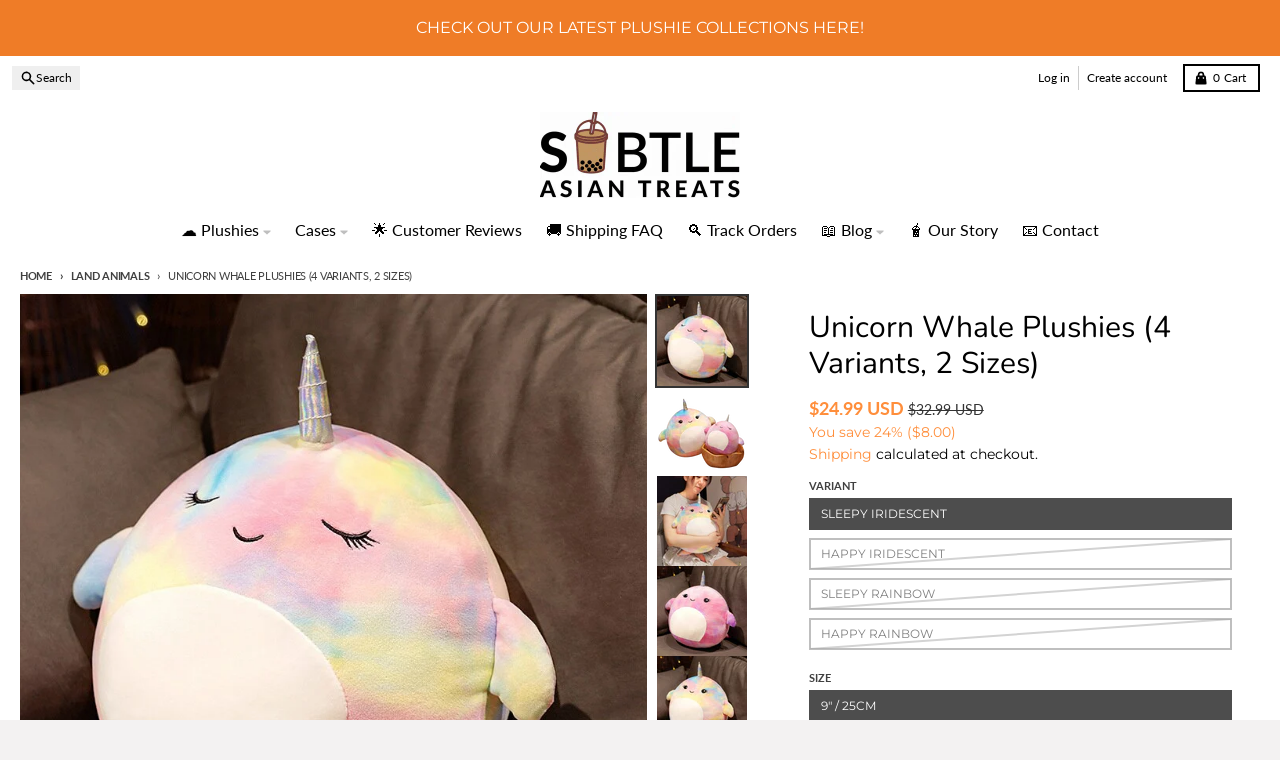

--- FILE ---
content_type: text/html; charset=utf-8
request_url: https://subtleasiantreats.com/collections/land-animals/products/unicorn-whale-plush-cushion
body_size: 39471
content:
<!doctype html>
<html class="no-js"
  lang="en"
  dir="ltr"
  
>
  <head>
    <meta charset="utf-8">
    <meta http-equiv="X-UA-Compatible" content="IE=edge">
    <meta name="viewport" content="width=device-width,initial-scale=1">
    <meta name="theme-color" content="#ff8e3b">
    <link rel="canonical" href="https://subtleasiantreats.com/products/unicorn-whale-plush-cushion"><link rel="preconnect" href="https://fonts.shopifycdn.com" crossorigin><script async crossorigin fetchpriority="high" src="/cdn/shopifycloud/importmap-polyfill/es-modules-shim.2.4.0.js"></script>
<script type="importmap">
{
  "imports": {
    "components/cart-agreement": "//subtleasiantreats.com/cdn/shop/t/24/assets/cart-agreement.js?v=167239857181412162501766750227",
    "components/cart-discount": "//subtleasiantreats.com/cdn/shop/t/24/assets/cart-discount.js?v=60197003633255347831766750227",
    "components/cart-drawer": "//subtleasiantreats.com/cdn/shop/t/24/assets/cart-drawer.js?v=164129680141917736511766750228",
    "components/cart-drawer-items": "//subtleasiantreats.com/cdn/shop/t/24/assets/cart-drawer-items.js?v=31327834629315868941766750228",
    "components/cart-items": "//subtleasiantreats.com/cdn/shop/t/24/assets/cart-items.js?v=141966329682371576111766750228",
    "components/cart-note": "//subtleasiantreats.com/cdn/shop/t/24/assets/cart-note.js?v=76200490911461506611766750229",
    "components/cart-notification": "//subtleasiantreats.com/cdn/shop/t/24/assets/cart-notification.js?v=6558809016176608711766750229",
    "components/cart-remove-button": "//subtleasiantreats.com/cdn/shop/t/24/assets/cart-remove-button.js?v=150604536884164798081766750229",
    "components/collection-drawer": "//subtleasiantreats.com/cdn/shop/t/24/assets/collection-drawer.js?v=69589782914113840151766750229",
    "components/collection-slider-component": "//subtleasiantreats.com/cdn/shop/t/24/assets/collection-slider-component.js?v=56446251419052591951766750230",
    "components/collection-sort": "//subtleasiantreats.com/cdn/shop/t/24/assets/collection-sort.js?v=174564436997220731601766750230",
    "components/disclosure-form": "//subtleasiantreats.com/cdn/shop/t/24/assets/disclosure-form.js?v=115418443930130959701766750231",
    "components/disclosure-item": "//subtleasiantreats.com/cdn/shop/t/24/assets/disclosure-item.js?v=132517378937107280641766750232",
    "components/disclosure-menu": "//subtleasiantreats.com/cdn/shop/t/24/assets/disclosure-menu.js?v=79763266821677663251766750232",
    "components/filter-button": "//subtleasiantreats.com/cdn/shop/t/24/assets/filter-button.js?v=131073634174938851481766750233",
    "components/filter-remove": "//subtleasiantreats.com/cdn/shop/t/24/assets/filter-remove.js?v=132919914925816435871766750233",
    "components/gift-card-recipient": "//subtleasiantreats.com/cdn/shop/t/24/assets/gift-card-recipient.js?v=72568388049983170981766750234",
    "components/header-section": "//subtleasiantreats.com/cdn/shop/t/24/assets/header-section.js?v=12638157308396073911766750234",
    "components/header-top-section": "//subtleasiantreats.com/cdn/shop/t/24/assets/header-top-section.js?v=176990514786159330261766750234",
    "components/looks-item": "//subtleasiantreats.com/cdn/shop/t/24/assets/looks-item.js?v=113148507884085047671766750235",
    "components/map-object": "//subtleasiantreats.com/cdn/shop/t/24/assets/map-object.js?v=73586935793077694291766750237",
    "components/media-slideshow": "//subtleasiantreats.com/cdn/shop/t/24/assets/media-slideshow.js?v=69405338222088241801766750238",
    "components/modal-predictive-search": "//subtleasiantreats.com/cdn/shop/t/24/assets/modal-predictive-search.js?v=165015635035277537091766750238",
    "components/password-modal": "//subtleasiantreats.com/cdn/shop/t/24/assets/password-modal.js?v=78560908955236035351766750239",
    "components/pickup-availability": "//subtleasiantreats.com/cdn/shop/t/24/assets/pickup-availability.js?v=57859520205103608471766750239",
    "components/pickup-availability-drawer": "//subtleasiantreats.com/cdn/shop/t/24/assets/pickup-availability-drawer.js?v=4554598758359931051766750238",
    "components/popup-modal": "//subtleasiantreats.com/cdn/shop/t/24/assets/popup-modal.js?v=42297476681901863851766750239",
    "components/predictive-search": "//subtleasiantreats.com/cdn/shop/t/24/assets/predictive-search.js?v=111461204983780658641766750240",
    "components/product-card": "//subtleasiantreats.com/cdn/shop/t/24/assets/product-card.js?v=175910880441109325121766750240",
    "components/product-details-modal": "//subtleasiantreats.com/cdn/shop/t/24/assets/product-details-modal.js?v=114762301379205809131766750240",
    "components/product-form": "//subtleasiantreats.com/cdn/shop/t/24/assets/product-form.js?v=41284858857310940651766750241",
    "components/product-model": "//subtleasiantreats.com/cdn/shop/t/24/assets/product-model.js?v=24093562005154662591766750241",
    "components/product-recommendations": "//subtleasiantreats.com/cdn/shop/t/24/assets/product-recommendations.js?v=21901023896461974381766750241",
    "components/promo-section": "//subtleasiantreats.com/cdn/shop/t/24/assets/promo-section.js?v=69263269702463381351766750241",
    "components/quantity-select": "//subtleasiantreats.com/cdn/shop/t/24/assets/quantity-select.js?v=13464306760327721431766750242",
    "components/slideshow-component": "//subtleasiantreats.com/cdn/shop/t/24/assets/slideshow-component.js?v=102328192735069646401766750243",
    "components/swatch-radios": "//subtleasiantreats.com/cdn/shop/t/24/assets/swatch-radios.js?v=154797058231753460161766750243",
    "components/testimonials-component": "//subtleasiantreats.com/cdn/shop/t/24/assets/testimonials-component.js?v=135369977917461195041766750244",
    "components/variant-radios": "//subtleasiantreats.com/cdn/shop/t/24/assets/variant-radios.js?v=149392172188973618671766750244",
    "components/variant-selects": "//subtleasiantreats.com/cdn/shop/t/24/assets/variant-selects.js?v=87115257661414225281766750244",
    "components/video-background": "//subtleasiantreats.com/cdn/shop/t/24/assets/video-background.js?v=56955393699333596111766750245",
    "components/video-background-object": "//subtleasiantreats.com/cdn/shop/t/24/assets/video-background-object.js?v=184236180322673200241766750244",
    "components/video-object": "//subtleasiantreats.com/cdn/shop/t/24/assets/video-object.js?v=108130869544465210471766750245",
    "general/customers": "//subtleasiantreats.com/cdn/shop/t/24/assets/customers.js?v=8832344143998240901766750231",
    "general/main": "//subtleasiantreats.com/cdn/shop/t/24/assets/main.js?v=85229773731255931641766750237",
    "helpers/customer-address": "//subtleasiantreats.com/cdn/shop/t/24/assets/customer-address.js?v=112364926177382173411766750231",
    "helpers/shopify-common": "//subtleasiantreats.com/cdn/shop/t/24/assets/shopify-common.js?v=19821472356051728981766750242",
    "main/modulepreload-polyfill": "//subtleasiantreats.com/cdn/shop/t/24/assets/modulepreload-polyfill.js?v=19377221807360828741766750238",
    "vendors/focus-trap.esm": "//subtleasiantreats.com/cdn/shop/t/24/assets/focus-trap.esm.js?v=163201744122638342011766750233",
    "vendors/index.es": "//subtleasiantreats.com/cdn/shop/t/24/assets/index.es.js?v=105942668975288713691766750234",
    "vendors/index.esm": "//subtleasiantreats.com/cdn/shop/t/24/assets/index.esm.js?v=113878513784045422051766750234",
    "vendors/js.cookie": "//subtleasiantreats.com/cdn/shop/t/24/assets/js.cookie.js?v=107371116917486734681766750235",
    "vendors/splide.esm": "//subtleasiantreats.com/cdn/shop/t/24/assets/splide.esm.js?v=78394215576478640511766750243",
    "vendors/vidim": "//subtleasiantreats.com/cdn/shop/t/24/assets/vidim.js?v=136103658296401598581766750245"
  }
}
</script><script>
  window.theme = {
    shopUrl: 'https://subtleasiantreats.com',
    routes: {
      root_url: '/',
      account_url: '/account',
      account_login_url: 'https://shopify.com/27464630360/account?locale=en&region_country=US',
      account_logout_url: '/account/logout',
      account_recover_url: '/account/recover',
      account_register_url: 'https://shopify.com/27464630360/account?locale=en',
      account_addresses_url: '/account/addresses',
      collections_url: '/collections',
      all_products_collection_url: '/collections/all',
      search_url: '/search',
      cart_url: '/cart',
      cart_update_url: '/cart/update',
      cart_add_url: '/cart/add',
      cart_change_url: '/cart/change',
      cart_clear_url: '/cart/clear',
      product_recommendations_url: '/recommendations/products',
      predictive_search_url: '/search/suggest'
    },
    info: { name: 'District' },
    strings: {
      addToCart: `Add to cart`,
      preOrder: `Pre-Order`,
      soldOut: `Sold out`,
      unavailable: `Unavailable`,
      addressError: `Error looking up that address`,
      addressNoResults: `No results for that address`,
      addressQueryLimit: `You have exceeded the Google API usage limit. Consider upgrading to a <a href="https://developers.google.com/maps/premium/usage-limits">Premium Plan</a>.`,
      authError: `There was a problem authenticating your Google Maps account.`,
      unitPrice: `Unit price`,
      unitPriceSeparator: `per`,
      previous: `Previous slide`,
      next: `Next slide`,
    },
    cartStrings: {
      error: `There was an error while updating your cart. Please try again.`,
      quantityError: `You can only add [quantity] of this item to your cart.`,
      discountApplied: `Discount code applied`,
      discountRemoved: `Discount code removed`,
      discountAlreadyApplied: `Discount code is already applied`,
      discountInvalid: `Discount code is invalid or not applicable`,
      discountApplyError: `Unable to apply discount code`,
      discountRemoveError: `Unable to remove discount code`,
      discountApplyFailed: `Failed to apply discount`,
      discountRemoveFailed: `Failed to remove discount`,
    },
    accessiblityStrings: {
      giftCardRecipientExpanded: `Gift card recipient form expanded`,
      giftCardRecipientCollapsed: `Gift card recipient form collapsed`,
    },
    settings: {
      cartType: 'drawer'
    },
    pageType: `product`,
    customer: false,
    moneyFormat: "\u003cspan class=money\u003e${{amount}}\u003c\/span\u003e",
    ajaxCartEnable: true,
    cartData: {"note":null,"attributes":{},"original_total_price":0,"total_price":0,"total_discount":0,"total_weight":0.0,"item_count":0,"items":[],"requires_shipping":false,"currency":"USD","items_subtotal_price":0,"cart_level_discount_applications":[],"checkout_charge_amount":0},
    mobileBreakpoint: 768,
    packages: [],
    market: "us",
  };
  // Publish / Subscribe
  const PUB_SUB_EVENTS = {
    cartUpdate: 'cart-update',
    quantityUpdate: 'quantity-update',
    variantChange: 'variant-change',
    cartError: 'cart-error',
    sectionRefreshed: 'section-refreshed',
  };
  const SECTION_REFRESHED_RESOURCE_TYPE = {
    product: 'product'
  }
  let subscribers = {};

  function subscribe(eventName, callback) {
    if (subscribers[eventName] === undefined) {
      subscribers[eventName] = [];
    }

    subscribers[eventName] = [...subscribers[eventName], callback];

    return function unsubscribe() {
      subscribers[eventName] = subscribers[eventName].filter((cb) => {
        return cb !== callback;
      });
    };
  }

  function publish(eventName, data) {
    if (subscribers[eventName]) {
      subscribers[eventName].forEach((callback) => {
        callback(data);
      });
    }
  }
  document.documentElement.className = document.documentElement.className.replace('no-js', 'js');
</script>


  <script src="//subtleasiantreats.com/cdn/shop/t/24/assets/main.js?v=85229773731255931641766750237" type="module" crossorigin="anonymous"></script>
  <link rel="modulepreload" href="//subtleasiantreats.com/cdn/shop/t/24/assets/modulepreload-polyfill.js?v=19377221807360828741766750238" crossorigin="anonymous">

<link rel="apple-touch-icon" sizes="180x180" href="//subtleasiantreats.com/cdn/shop/files/LogoTransparent_276c0121-cc8b-4fdf-a769-3892f6d3339c.png?crop=center&height=180&v=1613707599&width=180">
      <link rel="icon" type="image/png" href="//subtleasiantreats.com/cdn/shop/files/LogoTransparent_276c0121-cc8b-4fdf-a769-3892f6d3339c.png?crop=center&height=32&v=1613707599&width=32"><title>Unicorn Whale Plushies (4 Variants, 2 Sizes)</title><meta name="description" content="Unicorn Whale Plushies. You know you want one (or both) Specifications  Material: Softplush+PP Cotton  Size: 9&quot; / 25 cm 15&quot; / 40 cm Estimated Shipping: 10 - 21 business days"><meta property="og:site_name" content="Subtle Asian Treats">
<meta property="og:url" content="https://subtleasiantreats.com/products/unicorn-whale-plush-cushion">
<meta property="og:title" content="Unicorn Whale Plushies (4 Variants, 2 Sizes)">
<meta property="og:type" content="product">
<meta property="og:description" content="Unicorn Whale Plushies. You know you want one (or both) Specifications  Material: Softplush+PP Cotton  Size: 9&quot; / 25 cm 15&quot; / 40 cm Estimated Shipping: 10 - 21 business days"><meta property="og:image" content="http://subtleasiantreats.com/cdn/shop/products/S12d67e0a5bd84c7495153617206868db8-removebg-preview.png?v=1669804515">
  <meta property="og:image:secure_url" content="https://subtleasiantreats.com/cdn/shop/products/S12d67e0a5bd84c7495153617206868db8-removebg-preview.png?v=1669804515">
  <meta property="og:image:width" content="500">
  <meta property="og:image:height" content="500"><meta property="og:price:amount" content="24.99">
  <meta property="og:price:currency" content="USD"><meta name="twitter:card" content="summary_large_image">
<meta name="twitter:title" content="Unicorn Whale Plushies (4 Variants, 2 Sizes)">
<meta name="twitter:description" content="Unicorn Whale Plushies. You know you want one (or both) Specifications  Material: Softplush+PP Cotton  Size: 9&quot; / 25 cm 15&quot; / 40 cm Estimated Shipping: 10 - 21 business days">
<script>window.performance && window.performance.mark && window.performance.mark('shopify.content_for_header.start');</script><meta name="google-site-verification" content="Lsq-PBJHOcNocchLUj30iR7o2i0FUam7C7dKGK7CXLA">
<meta id="shopify-digital-wallet" name="shopify-digital-wallet" content="/27464630360/digital_wallets/dialog">
<meta name="shopify-checkout-api-token" content="aba590a9fb143a0ed9df41105b24d254">
<meta id="in-context-paypal-metadata" data-shop-id="27464630360" data-venmo-supported="false" data-environment="production" data-locale="en_US" data-paypal-v4="true" data-currency="USD">
<link rel="alternate" type="application/json+oembed" href="https://subtleasiantreats.com/products/unicorn-whale-plush-cushion.oembed">
<script async="async" src="/checkouts/internal/preloads.js?locale=en-US"></script>
<script id="shopify-features" type="application/json">{"accessToken":"aba590a9fb143a0ed9df41105b24d254","betas":["rich-media-storefront-analytics"],"domain":"subtleasiantreats.com","predictiveSearch":true,"shopId":27464630360,"locale":"en"}</script>
<script>var Shopify = Shopify || {};
Shopify.shop = "subtle-asian-treats.myshopify.com";
Shopify.locale = "en";
Shopify.currency = {"active":"USD","rate":"1.0"};
Shopify.country = "US";
Shopify.theme = {"name":"Updated copy of District","id":155127218428,"schema_name":"District","schema_version":"7.1.1","theme_store_id":735,"role":"main"};
Shopify.theme.handle = "null";
Shopify.theme.style = {"id":null,"handle":null};
Shopify.cdnHost = "subtleasiantreats.com/cdn";
Shopify.routes = Shopify.routes || {};
Shopify.routes.root = "/";</script>
<script type="module">!function(o){(o.Shopify=o.Shopify||{}).modules=!0}(window);</script>
<script>!function(o){function n(){var o=[];function n(){o.push(Array.prototype.slice.apply(arguments))}return n.q=o,n}var t=o.Shopify=o.Shopify||{};t.loadFeatures=n(),t.autoloadFeatures=n()}(window);</script>
<script id="shop-js-analytics" type="application/json">{"pageType":"product"}</script>
<script defer="defer" async type="module" src="//subtleasiantreats.com/cdn/shopifycloud/shop-js/modules/v2/client.init-shop-cart-sync_IZsNAliE.en.esm.js"></script>
<script defer="defer" async type="module" src="//subtleasiantreats.com/cdn/shopifycloud/shop-js/modules/v2/chunk.common_0OUaOowp.esm.js"></script>
<script type="module">
  await import("//subtleasiantreats.com/cdn/shopifycloud/shop-js/modules/v2/client.init-shop-cart-sync_IZsNAliE.en.esm.js");
await import("//subtleasiantreats.com/cdn/shopifycloud/shop-js/modules/v2/chunk.common_0OUaOowp.esm.js");

  window.Shopify.SignInWithShop?.initShopCartSync?.({"fedCMEnabled":true,"windoidEnabled":true});

</script>
<script>(function() {
  var isLoaded = false;
  function asyncLoad() {
    if (isLoaded) return;
    isLoaded = true;
    var urls = ["\/\/code.tidio.co\/2yf9x8qwgieqjjbcpmsl7rxgg3n3gupv.js?shop=subtle-asian-treats.myshopify.com","https:\/\/loox.io\/widget\/E1lZanNPjv\/loox.1606500818524.js?shop=subtle-asian-treats.myshopify.com","https:\/\/subtleasiantreats.com\/apps\/buckscc\/sdk.min.js?shop=subtle-asian-treats.myshopify.com","https:\/\/ufe.helixo.co\/scripts\/sdk.min.js?shop=subtle-asian-treats.myshopify.com","https:\/\/static2.rapidsearch.dev\/resultpage.js?shop=subtle-asian-treats.myshopify.com","\/\/d1liekpayvooaz.cloudfront.net\/apps\/smile\/smile.js?shop=subtle-asian-treats.myshopify.com","\/\/cdn.shopify.com\/proxy\/bc333ad3b1ab2e1475f6b42e61c4351e97383cea790de1217ae97c93f2a0ef6a\/api.goaffpro.com\/loader.js?shop=subtle-asian-treats.myshopify.com\u0026sp-cache-control=cHVibGljLCBtYXgtYWdlPTkwMA"];
    for (var i = 0; i < urls.length; i++) {
      var s = document.createElement('script');
      s.type = 'text/javascript';
      s.async = true;
      s.src = urls[i];
      var x = document.getElementsByTagName('script')[0];
      x.parentNode.insertBefore(s, x);
    }
  };
  if(window.attachEvent) {
    window.attachEvent('onload', asyncLoad);
  } else {
    window.addEventListener('load', asyncLoad, false);
  }
})();</script>
<script id="__st">var __st={"a":27464630360,"offset":28800,"reqid":"8a37712f-6ab2-4404-8a43-23515ec892d5-1768454079","pageurl":"subtleasiantreats.com\/collections\/land-animals\/products\/unicorn-whale-plush-cushion","u":"62bbe99450f4","p":"product","rtyp":"product","rid":7768482087164};</script>
<script>window.ShopifyPaypalV4VisibilityTracking = true;</script>
<script id="captcha-bootstrap">!function(){'use strict';const t='contact',e='account',n='new_comment',o=[[t,t],['blogs',n],['comments',n],[t,'customer']],c=[[e,'customer_login'],[e,'guest_login'],[e,'recover_customer_password'],[e,'create_customer']],r=t=>t.map((([t,e])=>`form[action*='/${t}']:not([data-nocaptcha='true']) input[name='form_type'][value='${e}']`)).join(','),a=t=>()=>t?[...document.querySelectorAll(t)].map((t=>t.form)):[];function s(){const t=[...o],e=r(t);return a(e)}const i='password',u='form_key',d=['recaptcha-v3-token','g-recaptcha-response','h-captcha-response',i],f=()=>{try{return window.sessionStorage}catch{return}},m='__shopify_v',_=t=>t.elements[u];function p(t,e,n=!1){try{const o=window.sessionStorage,c=JSON.parse(o.getItem(e)),{data:r}=function(t){const{data:e,action:n}=t;return t[m]||n?{data:e,action:n}:{data:t,action:n}}(c);for(const[e,n]of Object.entries(r))t.elements[e]&&(t.elements[e].value=n);n&&o.removeItem(e)}catch(o){console.error('form repopulation failed',{error:o})}}const l='form_type',E='cptcha';function T(t){t.dataset[E]=!0}const w=window,h=w.document,L='Shopify',v='ce_forms',y='captcha';let A=!1;((t,e)=>{const n=(g='f06e6c50-85a8-45c8-87d0-21a2b65856fe',I='https://cdn.shopify.com/shopifycloud/storefront-forms-hcaptcha/ce_storefront_forms_captcha_hcaptcha.v1.5.2.iife.js',D={infoText:'Protected by hCaptcha',privacyText:'Privacy',termsText:'Terms'},(t,e,n)=>{const o=w[L][v],c=o.bindForm;if(c)return c(t,g,e,D).then(n);var r;o.q.push([[t,g,e,D],n]),r=I,A||(h.body.append(Object.assign(h.createElement('script'),{id:'captcha-provider',async:!0,src:r})),A=!0)});var g,I,D;w[L]=w[L]||{},w[L][v]=w[L][v]||{},w[L][v].q=[],w[L][y]=w[L][y]||{},w[L][y].protect=function(t,e){n(t,void 0,e),T(t)},Object.freeze(w[L][y]),function(t,e,n,w,h,L){const[v,y,A,g]=function(t,e,n){const i=e?o:[],u=t?c:[],d=[...i,...u],f=r(d),m=r(i),_=r(d.filter((([t,e])=>n.includes(e))));return[a(f),a(m),a(_),s()]}(w,h,L),I=t=>{const e=t.target;return e instanceof HTMLFormElement?e:e&&e.form},D=t=>v().includes(t);t.addEventListener('submit',(t=>{const e=I(t);if(!e)return;const n=D(e)&&!e.dataset.hcaptchaBound&&!e.dataset.recaptchaBound,o=_(e),c=g().includes(e)&&(!o||!o.value);(n||c)&&t.preventDefault(),c&&!n&&(function(t){try{if(!f())return;!function(t){const e=f();if(!e)return;const n=_(t);if(!n)return;const o=n.value;o&&e.removeItem(o)}(t);const e=Array.from(Array(32),(()=>Math.random().toString(36)[2])).join('');!function(t,e){_(t)||t.append(Object.assign(document.createElement('input'),{type:'hidden',name:u})),t.elements[u].value=e}(t,e),function(t,e){const n=f();if(!n)return;const o=[...t.querySelectorAll(`input[type='${i}']`)].map((({name:t})=>t)),c=[...d,...o],r={};for(const[a,s]of new FormData(t).entries())c.includes(a)||(r[a]=s);n.setItem(e,JSON.stringify({[m]:1,action:t.action,data:r}))}(t,e)}catch(e){console.error('failed to persist form',e)}}(e),e.submit())}));const S=(t,e)=>{t&&!t.dataset[E]&&(n(t,e.some((e=>e===t))),T(t))};for(const o of['focusin','change'])t.addEventListener(o,(t=>{const e=I(t);D(e)&&S(e,y())}));const B=e.get('form_key'),M=e.get(l),P=B&&M;t.addEventListener('DOMContentLoaded',(()=>{const t=y();if(P)for(const e of t)e.elements[l].value===M&&p(e,B);[...new Set([...A(),...v().filter((t=>'true'===t.dataset.shopifyCaptcha))])].forEach((e=>S(e,t)))}))}(h,new URLSearchParams(w.location.search),n,t,e,['guest_login'])})(!0,!0)}();</script>
<script integrity="sha256-4kQ18oKyAcykRKYeNunJcIwy7WH5gtpwJnB7kiuLZ1E=" data-source-attribution="shopify.loadfeatures" defer="defer" src="//subtleasiantreats.com/cdn/shopifycloud/storefront/assets/storefront/load_feature-a0a9edcb.js" crossorigin="anonymous"></script>
<script data-source-attribution="shopify.dynamic_checkout.dynamic.init">var Shopify=Shopify||{};Shopify.PaymentButton=Shopify.PaymentButton||{isStorefrontPortableWallets:!0,init:function(){window.Shopify.PaymentButton.init=function(){};var t=document.createElement("script");t.src="https://subtleasiantreats.com/cdn/shopifycloud/portable-wallets/latest/portable-wallets.en.js",t.type="module",document.head.appendChild(t)}};
</script>
<script data-source-attribution="shopify.dynamic_checkout.buyer_consent">
  function portableWalletsHideBuyerConsent(e){var t=document.getElementById("shopify-buyer-consent"),n=document.getElementById("shopify-subscription-policy-button");t&&n&&(t.classList.add("hidden"),t.setAttribute("aria-hidden","true"),n.removeEventListener("click",e))}function portableWalletsShowBuyerConsent(e){var t=document.getElementById("shopify-buyer-consent"),n=document.getElementById("shopify-subscription-policy-button");t&&n&&(t.classList.remove("hidden"),t.removeAttribute("aria-hidden"),n.addEventListener("click",e))}window.Shopify?.PaymentButton&&(window.Shopify.PaymentButton.hideBuyerConsent=portableWalletsHideBuyerConsent,window.Shopify.PaymentButton.showBuyerConsent=portableWalletsShowBuyerConsent);
</script>
<script>
  function portableWalletsCleanup(e){e&&e.src&&console.error("Failed to load portable wallets script "+e.src);var t=document.querySelectorAll("shopify-accelerated-checkout .shopify-payment-button__skeleton, shopify-accelerated-checkout-cart .wallet-cart-button__skeleton"),e=document.getElementById("shopify-buyer-consent");for(let e=0;e<t.length;e++)t[e].remove();e&&e.remove()}function portableWalletsNotLoadedAsModule(e){e instanceof ErrorEvent&&"string"==typeof e.message&&e.message.includes("import.meta")&&"string"==typeof e.filename&&e.filename.includes("portable-wallets")&&(window.removeEventListener("error",portableWalletsNotLoadedAsModule),window.Shopify.PaymentButton.failedToLoad=e,"loading"===document.readyState?document.addEventListener("DOMContentLoaded",window.Shopify.PaymentButton.init):window.Shopify.PaymentButton.init())}window.addEventListener("error",portableWalletsNotLoadedAsModule);
</script>

<script type="module" src="https://subtleasiantreats.com/cdn/shopifycloud/portable-wallets/latest/portable-wallets.en.js" onError="portableWalletsCleanup(this)" crossorigin="anonymous"></script>
<script nomodule>
  document.addEventListener("DOMContentLoaded", portableWalletsCleanup);
</script>

<link id="shopify-accelerated-checkout-styles" rel="stylesheet" media="screen" href="https://subtleasiantreats.com/cdn/shopifycloud/portable-wallets/latest/accelerated-checkout-backwards-compat.css" crossorigin="anonymous">
<style id="shopify-accelerated-checkout-cart">
        #shopify-buyer-consent {
  margin-top: 1em;
  display: inline-block;
  width: 100%;
}

#shopify-buyer-consent.hidden {
  display: none;
}

#shopify-subscription-policy-button {
  background: none;
  border: none;
  padding: 0;
  text-decoration: underline;
  font-size: inherit;
  cursor: pointer;
}

#shopify-subscription-policy-button::before {
  box-shadow: none;
}

      </style>

<script>window.performance && window.performance.mark && window.performance.mark('shopify.content_for_header.end');</script>
<style data-shopify>
@font-face {
  font-family: Montserrat;
  font-weight: 300;
  font-style: normal;
  font-display: swap;
  src: url("//subtleasiantreats.com/cdn/fonts/montserrat/montserrat_n3.29e699231893fd243e1620595067294bb067ba2a.woff2") format("woff2"),
       url("//subtleasiantreats.com/cdn/fonts/montserrat/montserrat_n3.64ed56f012a53c08a49d49bd7e0c8d2f46119150.woff") format("woff");
}
@font-face {
  font-family: Montserrat;
  font-weight: 400;
  font-style: normal;
  font-display: swap;
  src: url("//subtleasiantreats.com/cdn/fonts/montserrat/montserrat_n4.81949fa0ac9fd2021e16436151e8eaa539321637.woff2") format("woff2"),
       url("//subtleasiantreats.com/cdn/fonts/montserrat/montserrat_n4.a6c632ca7b62da89c3594789ba828388aac693fe.woff") format("woff");
}
@font-face {
  font-family: Montserrat;
  font-weight: 300;
  font-style: italic;
  font-display: swap;
  src: url("//subtleasiantreats.com/cdn/fonts/montserrat/montserrat_i3.9cfee8ab0b9b229ed9a7652dff7d786e45a01df2.woff2") format("woff2"),
       url("//subtleasiantreats.com/cdn/fonts/montserrat/montserrat_i3.68df04ba4494b4612ed6f9bf46b6c06246fa2fa4.woff") format("woff");
}
@font-face {
  font-family: Montserrat;
  font-weight: 400;
  font-style: italic;
  font-display: swap;
  src: url("//subtleasiantreats.com/cdn/fonts/montserrat/montserrat_i4.5a4ea298b4789e064f62a29aafc18d41f09ae59b.woff2") format("woff2"),
       url("//subtleasiantreats.com/cdn/fonts/montserrat/montserrat_i4.072b5869c5e0ed5b9d2021e4c2af132e16681ad2.woff") format("woff");
}
@font-face {
  font-family: Nunito;
  font-weight: 400;
  font-style: normal;
  font-display: swap;
  src: url("//subtleasiantreats.com/cdn/fonts/nunito/nunito_n4.fc49103dc396b42cae9460289072d384b6c6eb63.woff2") format("woff2"),
       url("//subtleasiantreats.com/cdn/fonts/nunito/nunito_n4.5d26d13beeac3116db2479e64986cdeea4c8fbdd.woff") format("woff");
}
@font-face {
  font-family: Nunito;
  font-weight: 700;
  font-style: normal;
  font-display: swap;
  src: url("//subtleasiantreats.com/cdn/fonts/nunito/nunito_n7.37cf9b8cf43b3322f7e6e13ad2aad62ab5dc9109.woff2") format("woff2"),
       url("//subtleasiantreats.com/cdn/fonts/nunito/nunito_n7.45cfcfadc6630011252d54d5f5a2c7c98f60d5de.woff") format("woff");
}
@font-face {
  font-family: Lato;
  font-weight: 400;
  font-style: normal;
  font-display: swap;
  src: url("//subtleasiantreats.com/cdn/fonts/lato/lato_n4.c3b93d431f0091c8be23185e15c9d1fee1e971c5.woff2") format("woff2"),
       url("//subtleasiantreats.com/cdn/fonts/lato/lato_n4.d5c00c781efb195594fd2fd4ad04f7882949e327.woff") format("woff");
}
@font-face {
  font-family: Lato;
  font-weight: 700;
  font-style: normal;
  font-display: swap;
  src: url("//subtleasiantreats.com/cdn/fonts/lato/lato_n7.900f219bc7337bc57a7a2151983f0a4a4d9d5dcf.woff2") format("woff2"),
       url("//subtleasiantreats.com/cdn/fonts/lato/lato_n7.a55c60751adcc35be7c4f8a0313f9698598612ee.woff") format("woff");
}
:root {
    --base-font-size: 16px;
    --body-font-family: Montserrat, sans-serif;
    --heading-font-family: Nunito, sans-serif;
    --navigation-font-family: Lato, sans-serif;
    --body-style: normal;
    --body-weight: 300;
    --body-weight-bolder: 400;
    --heading-style: normal;
    --heading-weight: 400;
    --heading-weight-bolder: 700;
    --heading-capitalize: none;
    --navigation-style: normal;
    --navigation-weight: 400;
    --navigation-weight-bolder: 700;--primary-text-color: #000000;
    --primary-title-color: #000000;
    --primary-accent-color: #ff8e3b;
    --primary-accent-color-80: rgba(255, 142, 59, 0.8);
    --primary-accent-text-color: #000000;
    --primary-background-color: #ffffff;
    --primary-background-color-75: rgba(255, 255, 255, 0.8);
    --primary-secondary-background-color: #ffffff;
    --primary-secondary-background-color-50: #ffffff;
    --primary-section-border-color: #ededed;
    --primary-text-color-05: #f2f2f2;
    --primary-text-color-10: #e6e6e6;
    --primary-text-color-20: #cccccc;
    --primary-text-color-30: #b3b3b3;
    --primary-text-color-40: #999999;
    --primary-text-color-50: #808080;
    --primary-text-color-60: #666666;
    --primary-text-color-70: #4d4d4d;
    --primary-text-color-80: #333333;
    --primary-text-color-90: #191919;
    --section-text-color: #000000;
    --section-text-color-75: rgba(0, 0, 0, 0.75);
    --section-text-color-50: rgba(0, 0, 0, 0.5);
    --section-title-color: #000000;
    --section-accent-color: #ff8e3b;
    --section-accent-text-color: #000000;
    --section-accent-hover-color: #ff7f21;
    --section-overlay-color: transparent;
    --section-overlay-hover-color: transparent;
    --section-background-color: #ffffff; 
    --section-primary-border-color: #000000;
    --modal-background-color: #000000;--max-width-screen: 1280px;
    --max-width-header: 1280px;
    --spacing-section: 4rem;
    --spacing-section-half: 2rem;
    --spacing-rail: 1.25rem;
    --text-align-section: center;--swiper-theme-color: #ff8e3b;
    --duration-default: 200ms;
    --tw-ring-inset: ;
    --tw-blur: ;
    --tw-brightness: ;
    --tw-contrast: ;
    --tw-grayscale: ;
    --tw-hue-rotate: ;
    --tw-invert: ;
    --tw-saturate: ;
    --tw-sepia: ;
    --tw-drop-shadow: ;
    --tw-filter: var(--tw-blur) var(--tw-brightness) var(--tw-contrast) var(--tw-grayscale) var(--tw-hue-rotate) var(--tw-invert) var(--tw-saturate) var(--tw-sepia) var(--tw-drop-shadow);

    --shopify-accelerated-checkout-button-block-size: 46px;
    --shopify-accelerated-checkout-inline-alignment: end;
  }
</style>


  <link href="//subtleasiantreats.com/cdn/shop/t/24/assets/main-style.css?v=134705298911258947541766750236" rel="stylesheet" type="text/css" media="all" />


<link rel="preload" as="font" href="//subtleasiantreats.com/cdn/fonts/montserrat/montserrat_n3.29e699231893fd243e1620595067294bb067ba2a.woff2" type="font/woff2" crossorigin><link rel="preload" as="font" href="//subtleasiantreats.com/cdn/fonts/nunito/nunito_n4.fc49103dc396b42cae9460289072d384b6c6eb63.woff2" type="font/woff2" crossorigin><link rel="preload" as="font" href="//subtleasiantreats.com/cdn/fonts/lato/lato_n4.c3b93d431f0091c8be23185e15c9d1fee1e971c5.woff2" type="font/woff2" crossorigin>
    


  <script type="text/javascript">
    window.RapidSearchAdmin = false;
  </script>


<!-- BEGIN app block: shopify://apps/klaviyo-email-marketing-sms/blocks/klaviyo-onsite-embed/2632fe16-c075-4321-a88b-50b567f42507 -->












  <script async src="https://static.klaviyo.com/onsite/js/Ks2Esk/klaviyo.js?company_id=Ks2Esk"></script>
  <script>!function(){if(!window.klaviyo){window._klOnsite=window._klOnsite||[];try{window.klaviyo=new Proxy({},{get:function(n,i){return"push"===i?function(){var n;(n=window._klOnsite).push.apply(n,arguments)}:function(){for(var n=arguments.length,o=new Array(n),w=0;w<n;w++)o[w]=arguments[w];var t="function"==typeof o[o.length-1]?o.pop():void 0,e=new Promise((function(n){window._klOnsite.push([i].concat(o,[function(i){t&&t(i),n(i)}]))}));return e}}})}catch(n){window.klaviyo=window.klaviyo||[],window.klaviyo.push=function(){var n;(n=window._klOnsite).push.apply(n,arguments)}}}}();</script>

  




  <script>
    window.klaviyoReviewsProductDesignMode = false
  </script>







<!-- END app block --><link href="https://monorail-edge.shopifysvc.com" rel="dns-prefetch">
<script>(function(){if ("sendBeacon" in navigator && "performance" in window) {try {var session_token_from_headers = performance.getEntriesByType('navigation')[0].serverTiming.find(x => x.name == '_s').description;} catch {var session_token_from_headers = undefined;}var session_cookie_matches = document.cookie.match(/_shopify_s=([^;]*)/);var session_token_from_cookie = session_cookie_matches && session_cookie_matches.length === 2 ? session_cookie_matches[1] : "";var session_token = session_token_from_headers || session_token_from_cookie || "";function handle_abandonment_event(e) {var entries = performance.getEntries().filter(function(entry) {return /monorail-edge.shopifysvc.com/.test(entry.name);});if (!window.abandonment_tracked && entries.length === 0) {window.abandonment_tracked = true;var currentMs = Date.now();var navigation_start = performance.timing.navigationStart;var payload = {shop_id: 27464630360,url: window.location.href,navigation_start,duration: currentMs - navigation_start,session_token,page_type: "product"};window.navigator.sendBeacon("https://monorail-edge.shopifysvc.com/v1/produce", JSON.stringify({schema_id: "online_store_buyer_site_abandonment/1.1",payload: payload,metadata: {event_created_at_ms: currentMs,event_sent_at_ms: currentMs}}));}}window.addEventListener('pagehide', handle_abandonment_event);}}());</script>
<script id="web-pixels-manager-setup">(function e(e,d,r,n,o){if(void 0===o&&(o={}),!Boolean(null===(a=null===(i=window.Shopify)||void 0===i?void 0:i.analytics)||void 0===a?void 0:a.replayQueue)){var i,a;window.Shopify=window.Shopify||{};var t=window.Shopify;t.analytics=t.analytics||{};var s=t.analytics;s.replayQueue=[],s.publish=function(e,d,r){return s.replayQueue.push([e,d,r]),!0};try{self.performance.mark("wpm:start")}catch(e){}var l=function(){var e={modern:/Edge?\/(1{2}[4-9]|1[2-9]\d|[2-9]\d{2}|\d{4,})\.\d+(\.\d+|)|Firefox\/(1{2}[4-9]|1[2-9]\d|[2-9]\d{2}|\d{4,})\.\d+(\.\d+|)|Chrom(ium|e)\/(9{2}|\d{3,})\.\d+(\.\d+|)|(Maci|X1{2}).+ Version\/(15\.\d+|(1[6-9]|[2-9]\d|\d{3,})\.\d+)([,.]\d+|)( \(\w+\)|)( Mobile\/\w+|) Safari\/|Chrome.+OPR\/(9{2}|\d{3,})\.\d+\.\d+|(CPU[ +]OS|iPhone[ +]OS|CPU[ +]iPhone|CPU IPhone OS|CPU iPad OS)[ +]+(15[._]\d+|(1[6-9]|[2-9]\d|\d{3,})[._]\d+)([._]\d+|)|Android:?[ /-](13[3-9]|1[4-9]\d|[2-9]\d{2}|\d{4,})(\.\d+|)(\.\d+|)|Android.+Firefox\/(13[5-9]|1[4-9]\d|[2-9]\d{2}|\d{4,})\.\d+(\.\d+|)|Android.+Chrom(ium|e)\/(13[3-9]|1[4-9]\d|[2-9]\d{2}|\d{4,})\.\d+(\.\d+|)|SamsungBrowser\/([2-9]\d|\d{3,})\.\d+/,legacy:/Edge?\/(1[6-9]|[2-9]\d|\d{3,})\.\d+(\.\d+|)|Firefox\/(5[4-9]|[6-9]\d|\d{3,})\.\d+(\.\d+|)|Chrom(ium|e)\/(5[1-9]|[6-9]\d|\d{3,})\.\d+(\.\d+|)([\d.]+$|.*Safari\/(?![\d.]+ Edge\/[\d.]+$))|(Maci|X1{2}).+ Version\/(10\.\d+|(1[1-9]|[2-9]\d|\d{3,})\.\d+)([,.]\d+|)( \(\w+\)|)( Mobile\/\w+|) Safari\/|Chrome.+OPR\/(3[89]|[4-9]\d|\d{3,})\.\d+\.\d+|(CPU[ +]OS|iPhone[ +]OS|CPU[ +]iPhone|CPU IPhone OS|CPU iPad OS)[ +]+(10[._]\d+|(1[1-9]|[2-9]\d|\d{3,})[._]\d+)([._]\d+|)|Android:?[ /-](13[3-9]|1[4-9]\d|[2-9]\d{2}|\d{4,})(\.\d+|)(\.\d+|)|Mobile Safari.+OPR\/([89]\d|\d{3,})\.\d+\.\d+|Android.+Firefox\/(13[5-9]|1[4-9]\d|[2-9]\d{2}|\d{4,})\.\d+(\.\d+|)|Android.+Chrom(ium|e)\/(13[3-9]|1[4-9]\d|[2-9]\d{2}|\d{4,})\.\d+(\.\d+|)|Android.+(UC? ?Browser|UCWEB|U3)[ /]?(15\.([5-9]|\d{2,})|(1[6-9]|[2-9]\d|\d{3,})\.\d+)\.\d+|SamsungBrowser\/(5\.\d+|([6-9]|\d{2,})\.\d+)|Android.+MQ{2}Browser\/(14(\.(9|\d{2,})|)|(1[5-9]|[2-9]\d|\d{3,})(\.\d+|))(\.\d+|)|K[Aa][Ii]OS\/(3\.\d+|([4-9]|\d{2,})\.\d+)(\.\d+|)/},d=e.modern,r=e.legacy,n=navigator.userAgent;return n.match(d)?"modern":n.match(r)?"legacy":"unknown"}(),u="modern"===l?"modern":"legacy",c=(null!=n?n:{modern:"",legacy:""})[u],f=function(e){return[e.baseUrl,"/wpm","/b",e.hashVersion,"modern"===e.buildTarget?"m":"l",".js"].join("")}({baseUrl:d,hashVersion:r,buildTarget:u}),m=function(e){var d=e.version,r=e.bundleTarget,n=e.surface,o=e.pageUrl,i=e.monorailEndpoint;return{emit:function(e){var a=e.status,t=e.errorMsg,s=(new Date).getTime(),l=JSON.stringify({metadata:{event_sent_at_ms:s},events:[{schema_id:"web_pixels_manager_load/3.1",payload:{version:d,bundle_target:r,page_url:o,status:a,surface:n,error_msg:t},metadata:{event_created_at_ms:s}}]});if(!i)return console&&console.warn&&console.warn("[Web Pixels Manager] No Monorail endpoint provided, skipping logging."),!1;try{return self.navigator.sendBeacon.bind(self.navigator)(i,l)}catch(e){}var u=new XMLHttpRequest;try{return u.open("POST",i,!0),u.setRequestHeader("Content-Type","text/plain"),u.send(l),!0}catch(e){return console&&console.warn&&console.warn("[Web Pixels Manager] Got an unhandled error while logging to Monorail."),!1}}}}({version:r,bundleTarget:l,surface:e.surface,pageUrl:self.location.href,monorailEndpoint:e.monorailEndpoint});try{o.browserTarget=l,function(e){var d=e.src,r=e.async,n=void 0===r||r,o=e.onload,i=e.onerror,a=e.sri,t=e.scriptDataAttributes,s=void 0===t?{}:t,l=document.createElement("script"),u=document.querySelector("head"),c=document.querySelector("body");if(l.async=n,l.src=d,a&&(l.integrity=a,l.crossOrigin="anonymous"),s)for(var f in s)if(Object.prototype.hasOwnProperty.call(s,f))try{l.dataset[f]=s[f]}catch(e){}if(o&&l.addEventListener("load",o),i&&l.addEventListener("error",i),u)u.appendChild(l);else{if(!c)throw new Error("Did not find a head or body element to append the script");c.appendChild(l)}}({src:f,async:!0,onload:function(){if(!function(){var e,d;return Boolean(null===(d=null===(e=window.Shopify)||void 0===e?void 0:e.analytics)||void 0===d?void 0:d.initialized)}()){var d=window.webPixelsManager.init(e)||void 0;if(d){var r=window.Shopify.analytics;r.replayQueue.forEach((function(e){var r=e[0],n=e[1],o=e[2];d.publishCustomEvent(r,n,o)})),r.replayQueue=[],r.publish=d.publishCustomEvent,r.visitor=d.visitor,r.initialized=!0}}},onerror:function(){return m.emit({status:"failed",errorMsg:"".concat(f," has failed to load")})},sri:function(e){var d=/^sha384-[A-Za-z0-9+/=]+$/;return"string"==typeof e&&d.test(e)}(c)?c:"",scriptDataAttributes:o}),m.emit({status:"loading"})}catch(e){m.emit({status:"failed",errorMsg:(null==e?void 0:e.message)||"Unknown error"})}}})({shopId: 27464630360,storefrontBaseUrl: "https://subtleasiantreats.com",extensionsBaseUrl: "https://extensions.shopifycdn.com/cdn/shopifycloud/web-pixels-manager",monorailEndpoint: "https://monorail-edge.shopifysvc.com/unstable/produce_batch",surface: "storefront-renderer",enabledBetaFlags: ["2dca8a86"],webPixelsConfigList: [{"id":"954138876","configuration":"{\"storeId\":\"subtle-asian-treats.myshopify.com\"}","eventPayloadVersion":"v1","runtimeContext":"STRICT","scriptVersion":"e7ff4835c2df0be089f361b898b8b040","type":"APP","apiClientId":3440817,"privacyPurposes":["ANALYTICS"],"dataSharingAdjustments":{"protectedCustomerApprovalScopes":["read_customer_personal_data"]}},{"id":"906035452","configuration":"{\"shop\":\"subtle-asian-treats.myshopify.com\",\"cookie_duration\":\"604800\"}","eventPayloadVersion":"v1","runtimeContext":"STRICT","scriptVersion":"a2e7513c3708f34b1f617d7ce88f9697","type":"APP","apiClientId":2744533,"privacyPurposes":["ANALYTICS","MARKETING"],"dataSharingAdjustments":{"protectedCustomerApprovalScopes":["read_customer_address","read_customer_email","read_customer_name","read_customer_personal_data","read_customer_phone"]}},{"id":"418447612","configuration":"{\"config\":\"{\\\"google_tag_ids\\\":[\\\"G-KDGL107KQW\\\",\\\"AW-691407040\\\",\\\"GT-KF6CJ7R\\\"],\\\"target_country\\\":\\\"US\\\",\\\"gtag_events\\\":[{\\\"type\\\":\\\"begin_checkout\\\",\\\"action_label\\\":[\\\"G-KDGL107KQW\\\",\\\"AW-691407040\\\/TUiuCIDtquUBEMCR2MkC\\\"]},{\\\"type\\\":\\\"search\\\",\\\"action_label\\\":[\\\"G-KDGL107KQW\\\",\\\"AW-691407040\\\/SnRXCIPtquUBEMCR2MkC\\\"]},{\\\"type\\\":\\\"view_item\\\",\\\"action_label\\\":[\\\"G-KDGL107KQW\\\",\\\"AW-691407040\\\/oj3yCPrsquUBEMCR2MkC\\\",\\\"MC-Z5W8VDDK1X\\\"]},{\\\"type\\\":\\\"purchase\\\",\\\"action_label\\\":[\\\"G-KDGL107KQW\\\",\\\"AW-691407040\\\/JtjGCPfsquUBEMCR2MkC\\\",\\\"MC-Z5W8VDDK1X\\\"]},{\\\"type\\\":\\\"page_view\\\",\\\"action_label\\\":[\\\"G-KDGL107KQW\\\",\\\"AW-691407040\\\/JrMtCPTsquUBEMCR2MkC\\\",\\\"MC-Z5W8VDDK1X\\\"]},{\\\"type\\\":\\\"add_payment_info\\\",\\\"action_label\\\":[\\\"G-KDGL107KQW\\\",\\\"AW-691407040\\\/BvISCIbtquUBEMCR2MkC\\\"]},{\\\"type\\\":\\\"add_to_cart\\\",\\\"action_label\\\":[\\\"G-KDGL107KQW\\\",\\\"AW-691407040\\\/0sDoCP3squUBEMCR2MkC\\\"]}],\\\"enable_monitoring_mode\\\":false}\"}","eventPayloadVersion":"v1","runtimeContext":"OPEN","scriptVersion":"b2a88bafab3e21179ed38636efcd8a93","type":"APP","apiClientId":1780363,"privacyPurposes":[],"dataSharingAdjustments":{"protectedCustomerApprovalScopes":["read_customer_address","read_customer_email","read_customer_name","read_customer_personal_data","read_customer_phone"]}},{"id":"198312188","configuration":"{\"pixel_id\":\"235198214469083\",\"pixel_type\":\"facebook_pixel\",\"metaapp_system_user_token\":\"-\"}","eventPayloadVersion":"v1","runtimeContext":"OPEN","scriptVersion":"ca16bc87fe92b6042fbaa3acc2fbdaa6","type":"APP","apiClientId":2329312,"privacyPurposes":["ANALYTICS","MARKETING","SALE_OF_DATA"],"dataSharingAdjustments":{"protectedCustomerApprovalScopes":["read_customer_address","read_customer_email","read_customer_name","read_customer_personal_data","read_customer_phone"]}},{"id":"shopify-app-pixel","configuration":"{}","eventPayloadVersion":"v1","runtimeContext":"STRICT","scriptVersion":"0450","apiClientId":"shopify-pixel","type":"APP","privacyPurposes":["ANALYTICS","MARKETING"]},{"id":"shopify-custom-pixel","eventPayloadVersion":"v1","runtimeContext":"LAX","scriptVersion":"0450","apiClientId":"shopify-pixel","type":"CUSTOM","privacyPurposes":["ANALYTICS","MARKETING"]}],isMerchantRequest: false,initData: {"shop":{"name":"Subtle Asian Treats","paymentSettings":{"currencyCode":"USD"},"myshopifyDomain":"subtle-asian-treats.myshopify.com","countryCode":"MY","storefrontUrl":"https:\/\/subtleasiantreats.com"},"customer":null,"cart":null,"checkout":null,"productVariants":[{"price":{"amount":24.99,"currencyCode":"USD"},"product":{"title":"Unicorn Whale Plushies (4 Variants, 2 Sizes)","vendor":"Subtle Asian Treats","id":"7768482087164","untranslatedTitle":"Unicorn Whale Plushies (4 Variants, 2 Sizes)","url":"\/products\/unicorn-whale-plush-cushion","type":"0"},"id":"43334544818428","image":{"src":"\/\/subtleasiantreats.com\/cdn\/shop\/products\/S3ba78788c3164f3eae07efb8c5636d96W.jpg?v=1669804515"},"sku":"152:201336175#25cm;14:29#Creamy Blink Eyes","title":"Sleepy Iridescent \/ 9\" \/ 25cm","untranslatedTitle":"Sleepy Iridescent \/ 9\" \/ 25cm"},{"price":{"amount":44.99,"currencyCode":"USD"},"product":{"title":"Unicorn Whale Plushies (4 Variants, 2 Sizes)","vendor":"Subtle Asian Treats","id":"7768482087164","untranslatedTitle":"Unicorn Whale Plushies (4 Variants, 2 Sizes)","url":"\/products\/unicorn-whale-plush-cushion","type":"0"},"id":"43334544851196","image":{"src":"\/\/subtleasiantreats.com\/cdn\/shop\/products\/S3ba78788c3164f3eae07efb8c5636d96W.jpg?v=1669804515"},"sku":"152:201336176#40cm;14:29#Creamy Blink Eyes","title":"Sleepy Iridescent \/ 15\" \/ 40cm","untranslatedTitle":"Sleepy Iridescent \/ 15\" \/ 40cm"},{"price":{"amount":24.99,"currencyCode":"USD"},"product":{"title":"Unicorn Whale Plushies (4 Variants, 2 Sizes)","vendor":"Subtle Asian Treats","id":"7768482087164","untranslatedTitle":"Unicorn Whale Plushies (4 Variants, 2 Sizes)","url":"\/products\/unicorn-whale-plush-cushion","type":"0"},"id":"43334544883964","image":{"src":"\/\/subtleasiantreats.com\/cdn\/shop\/products\/Seed73dbdd19d4389b18435a0e95a535eI.jpg?v=1669804515"},"sku":"152:201336175#25cm;14:193#Creamy Round Eyes","title":"Happy Iridescent \/ 9\" \/ 25cm","untranslatedTitle":"Happy Iridescent \/ 9\" \/ 25cm"},{"price":{"amount":44.99,"currencyCode":"USD"},"product":{"title":"Unicorn Whale Plushies (4 Variants, 2 Sizes)","vendor":"Subtle Asian Treats","id":"7768482087164","untranslatedTitle":"Unicorn Whale Plushies (4 Variants, 2 Sizes)","url":"\/products\/unicorn-whale-plush-cushion","type":"0"},"id":"43334544916732","image":{"src":"\/\/subtleasiantreats.com\/cdn\/shop\/products\/Seed73dbdd19d4389b18435a0e95a535eI.jpg?v=1669804515"},"sku":"152:201336176#40cm;14:193#Creamy Round Eyes","title":"Happy Iridescent \/ 15\" \/ 40cm","untranslatedTitle":"Happy Iridescent \/ 15\" \/ 40cm"},{"price":{"amount":24.99,"currencyCode":"USD"},"product":{"title":"Unicorn Whale Plushies (4 Variants, 2 Sizes)","vendor":"Subtle Asian Treats","id":"7768482087164","untranslatedTitle":"Unicorn Whale Plushies (4 Variants, 2 Sizes)","url":"\/products\/unicorn-whale-plush-cushion","type":"0"},"id":"43334544949500","image":{"src":"\/\/subtleasiantreats.com\/cdn\/shop\/products\/S49d1bfbd353a422e80e8e749e411b660n.jpg?v=1669804515"},"sku":"152:201336175#25cm;14:175#Pink Blink Eyes","title":"Sleepy Rainbow \/ 9\" \/ 25cm","untranslatedTitle":"Sleepy Rainbow \/ 9\" \/ 25cm"},{"price":{"amount":44.99,"currencyCode":"USD"},"product":{"title":"Unicorn Whale Plushies (4 Variants, 2 Sizes)","vendor":"Subtle Asian Treats","id":"7768482087164","untranslatedTitle":"Unicorn Whale Plushies (4 Variants, 2 Sizes)","url":"\/products\/unicorn-whale-plush-cushion","type":"0"},"id":"43334544982268","image":{"src":"\/\/subtleasiantreats.com\/cdn\/shop\/products\/S49d1bfbd353a422e80e8e749e411b660n.jpg?v=1669804515"},"sku":"152:201336176#40cm;14:175#Pink Blink Eyes","title":"Sleepy Rainbow \/ 15\" \/ 40cm","untranslatedTitle":"Sleepy Rainbow \/ 15\" \/ 40cm"},{"price":{"amount":24.99,"currencyCode":"USD"},"product":{"title":"Unicorn Whale Plushies (4 Variants, 2 Sizes)","vendor":"Subtle Asian Treats","id":"7768482087164","untranslatedTitle":"Unicorn Whale Plushies (4 Variants, 2 Sizes)","url":"\/products\/unicorn-whale-plush-cushion","type":"0"},"id":"43334545015036","image":{"src":"\/\/subtleasiantreats.com\/cdn\/shop\/products\/S05e5f2716eb24e2e852cad91b1684e4cd.jpg?v=1669804515"},"sku":"152:201336175#25cm;14:10#Pink Round Eyes","title":"Happy Rainbow \/ 9\" \/ 25cm","untranslatedTitle":"Happy Rainbow \/ 9\" \/ 25cm"},{"price":{"amount":44.99,"currencyCode":"USD"},"product":{"title":"Unicorn Whale Plushies (4 Variants, 2 Sizes)","vendor":"Subtle Asian Treats","id":"7768482087164","untranslatedTitle":"Unicorn Whale Plushies (4 Variants, 2 Sizes)","url":"\/products\/unicorn-whale-plush-cushion","type":"0"},"id":"43334545047804","image":{"src":"\/\/subtleasiantreats.com\/cdn\/shop\/products\/S05e5f2716eb24e2e852cad91b1684e4cd.jpg?v=1669804515"},"sku":"152:201336176#40cm;14:10#Pink Round Eyes","title":"Happy Rainbow \/ 15\" \/ 40cm","untranslatedTitle":"Happy Rainbow \/ 15\" \/ 40cm"}],"purchasingCompany":null},},"https://subtleasiantreats.com/cdn","7cecd0b6w90c54c6cpe92089d5m57a67346",{"modern":"","legacy":""},{"shopId":"27464630360","storefrontBaseUrl":"https:\/\/subtleasiantreats.com","extensionBaseUrl":"https:\/\/extensions.shopifycdn.com\/cdn\/shopifycloud\/web-pixels-manager","surface":"storefront-renderer","enabledBetaFlags":"[\"2dca8a86\"]","isMerchantRequest":"false","hashVersion":"7cecd0b6w90c54c6cpe92089d5m57a67346","publish":"custom","events":"[[\"page_viewed\",{}],[\"product_viewed\",{\"productVariant\":{\"price\":{\"amount\":24.99,\"currencyCode\":\"USD\"},\"product\":{\"title\":\"Unicorn Whale Plushies (4 Variants, 2 Sizes)\",\"vendor\":\"Subtle Asian Treats\",\"id\":\"7768482087164\",\"untranslatedTitle\":\"Unicorn Whale Plushies (4 Variants, 2 Sizes)\",\"url\":\"\/products\/unicorn-whale-plush-cushion\",\"type\":\"0\"},\"id\":\"43334544818428\",\"image\":{\"src\":\"\/\/subtleasiantreats.com\/cdn\/shop\/products\/S3ba78788c3164f3eae07efb8c5636d96W.jpg?v=1669804515\"},\"sku\":\"152:201336175#25cm;14:29#Creamy Blink Eyes\",\"title\":\"Sleepy Iridescent \/ 9\\\" \/ 25cm\",\"untranslatedTitle\":\"Sleepy Iridescent \/ 9\\\" \/ 25cm\"}}]]"});</script><script>
  window.ShopifyAnalytics = window.ShopifyAnalytics || {};
  window.ShopifyAnalytics.meta = window.ShopifyAnalytics.meta || {};
  window.ShopifyAnalytics.meta.currency = 'USD';
  var meta = {"product":{"id":7768482087164,"gid":"gid:\/\/shopify\/Product\/7768482087164","vendor":"Subtle Asian Treats","type":"0","handle":"unicorn-whale-plush-cushion","variants":[{"id":43334544818428,"price":2499,"name":"Unicorn Whale Plushies (4 Variants, 2 Sizes) - Sleepy Iridescent \/ 9\" \/ 25cm","public_title":"Sleepy Iridescent \/ 9\" \/ 25cm","sku":"152:201336175#25cm;14:29#Creamy Blink Eyes"},{"id":43334544851196,"price":4499,"name":"Unicorn Whale Plushies (4 Variants, 2 Sizes) - Sleepy Iridescent \/ 15\" \/ 40cm","public_title":"Sleepy Iridescent \/ 15\" \/ 40cm","sku":"152:201336176#40cm;14:29#Creamy Blink Eyes"},{"id":43334544883964,"price":2499,"name":"Unicorn Whale Plushies (4 Variants, 2 Sizes) - Happy Iridescent \/ 9\" \/ 25cm","public_title":"Happy Iridescent \/ 9\" \/ 25cm","sku":"152:201336175#25cm;14:193#Creamy Round Eyes"},{"id":43334544916732,"price":4499,"name":"Unicorn Whale Plushies (4 Variants, 2 Sizes) - Happy Iridescent \/ 15\" \/ 40cm","public_title":"Happy Iridescent \/ 15\" \/ 40cm","sku":"152:201336176#40cm;14:193#Creamy Round Eyes"},{"id":43334544949500,"price":2499,"name":"Unicorn Whale Plushies (4 Variants, 2 Sizes) - Sleepy Rainbow \/ 9\" \/ 25cm","public_title":"Sleepy Rainbow \/ 9\" \/ 25cm","sku":"152:201336175#25cm;14:175#Pink Blink Eyes"},{"id":43334544982268,"price":4499,"name":"Unicorn Whale Plushies (4 Variants, 2 Sizes) - Sleepy Rainbow \/ 15\" \/ 40cm","public_title":"Sleepy Rainbow \/ 15\" \/ 40cm","sku":"152:201336176#40cm;14:175#Pink Blink Eyes"},{"id":43334545015036,"price":2499,"name":"Unicorn Whale Plushies (4 Variants, 2 Sizes) - Happy Rainbow \/ 9\" \/ 25cm","public_title":"Happy Rainbow \/ 9\" \/ 25cm","sku":"152:201336175#25cm;14:10#Pink Round Eyes"},{"id":43334545047804,"price":4499,"name":"Unicorn Whale Plushies (4 Variants, 2 Sizes) - Happy Rainbow \/ 15\" \/ 40cm","public_title":"Happy Rainbow \/ 15\" \/ 40cm","sku":"152:201336176#40cm;14:10#Pink Round Eyes"}],"remote":false},"page":{"pageType":"product","resourceType":"product","resourceId":7768482087164,"requestId":"8a37712f-6ab2-4404-8a43-23515ec892d5-1768454079"}};
  for (var attr in meta) {
    window.ShopifyAnalytics.meta[attr] = meta[attr];
  }
</script>
<script class="analytics">
  (function () {
    var customDocumentWrite = function(content) {
      var jquery = null;

      if (window.jQuery) {
        jquery = window.jQuery;
      } else if (window.Checkout && window.Checkout.$) {
        jquery = window.Checkout.$;
      }

      if (jquery) {
        jquery('body').append(content);
      }
    };

    var hasLoggedConversion = function(token) {
      if (token) {
        return document.cookie.indexOf('loggedConversion=' + token) !== -1;
      }
      return false;
    }

    var setCookieIfConversion = function(token) {
      if (token) {
        var twoMonthsFromNow = new Date(Date.now());
        twoMonthsFromNow.setMonth(twoMonthsFromNow.getMonth() + 2);

        document.cookie = 'loggedConversion=' + token + '; expires=' + twoMonthsFromNow;
      }
    }

    var trekkie = window.ShopifyAnalytics.lib = window.trekkie = window.trekkie || [];
    if (trekkie.integrations) {
      return;
    }
    trekkie.methods = [
      'identify',
      'page',
      'ready',
      'track',
      'trackForm',
      'trackLink'
    ];
    trekkie.factory = function(method) {
      return function() {
        var args = Array.prototype.slice.call(arguments);
        args.unshift(method);
        trekkie.push(args);
        return trekkie;
      };
    };
    for (var i = 0; i < trekkie.methods.length; i++) {
      var key = trekkie.methods[i];
      trekkie[key] = trekkie.factory(key);
    }
    trekkie.load = function(config) {
      trekkie.config = config || {};
      trekkie.config.initialDocumentCookie = document.cookie;
      var first = document.getElementsByTagName('script')[0];
      var script = document.createElement('script');
      script.type = 'text/javascript';
      script.onerror = function(e) {
        var scriptFallback = document.createElement('script');
        scriptFallback.type = 'text/javascript';
        scriptFallback.onerror = function(error) {
                var Monorail = {
      produce: function produce(monorailDomain, schemaId, payload) {
        var currentMs = new Date().getTime();
        var event = {
          schema_id: schemaId,
          payload: payload,
          metadata: {
            event_created_at_ms: currentMs,
            event_sent_at_ms: currentMs
          }
        };
        return Monorail.sendRequest("https://" + monorailDomain + "/v1/produce", JSON.stringify(event));
      },
      sendRequest: function sendRequest(endpointUrl, payload) {
        // Try the sendBeacon API
        if (window && window.navigator && typeof window.navigator.sendBeacon === 'function' && typeof window.Blob === 'function' && !Monorail.isIos12()) {
          var blobData = new window.Blob([payload], {
            type: 'text/plain'
          });

          if (window.navigator.sendBeacon(endpointUrl, blobData)) {
            return true;
          } // sendBeacon was not successful

        } // XHR beacon

        var xhr = new XMLHttpRequest();

        try {
          xhr.open('POST', endpointUrl);
          xhr.setRequestHeader('Content-Type', 'text/plain');
          xhr.send(payload);
        } catch (e) {
          console.log(e);
        }

        return false;
      },
      isIos12: function isIos12() {
        return window.navigator.userAgent.lastIndexOf('iPhone; CPU iPhone OS 12_') !== -1 || window.navigator.userAgent.lastIndexOf('iPad; CPU OS 12_') !== -1;
      }
    };
    Monorail.produce('monorail-edge.shopifysvc.com',
      'trekkie_storefront_load_errors/1.1',
      {shop_id: 27464630360,
      theme_id: 155127218428,
      app_name: "storefront",
      context_url: window.location.href,
      source_url: "//subtleasiantreats.com/cdn/s/trekkie.storefront.55c6279c31a6628627b2ba1c5ff367020da294e2.min.js"});

        };
        scriptFallback.async = true;
        scriptFallback.src = '//subtleasiantreats.com/cdn/s/trekkie.storefront.55c6279c31a6628627b2ba1c5ff367020da294e2.min.js';
        first.parentNode.insertBefore(scriptFallback, first);
      };
      script.async = true;
      script.src = '//subtleasiantreats.com/cdn/s/trekkie.storefront.55c6279c31a6628627b2ba1c5ff367020da294e2.min.js';
      first.parentNode.insertBefore(script, first);
    };
    trekkie.load(
      {"Trekkie":{"appName":"storefront","development":false,"defaultAttributes":{"shopId":27464630360,"isMerchantRequest":null,"themeId":155127218428,"themeCityHash":"8065729764519311436","contentLanguage":"en","currency":"USD","eventMetadataId":"a6ba411b-78e5-482f-9570-40deaeae93fa"},"isServerSideCookieWritingEnabled":true,"monorailRegion":"shop_domain","enabledBetaFlags":["65f19447"]},"Session Attribution":{},"S2S":{"facebookCapiEnabled":true,"source":"trekkie-storefront-renderer","apiClientId":580111}}
    );

    var loaded = false;
    trekkie.ready(function() {
      if (loaded) return;
      loaded = true;

      window.ShopifyAnalytics.lib = window.trekkie;

      var originalDocumentWrite = document.write;
      document.write = customDocumentWrite;
      try { window.ShopifyAnalytics.merchantGoogleAnalytics.call(this); } catch(error) {};
      document.write = originalDocumentWrite;

      window.ShopifyAnalytics.lib.page(null,{"pageType":"product","resourceType":"product","resourceId":7768482087164,"requestId":"8a37712f-6ab2-4404-8a43-23515ec892d5-1768454079","shopifyEmitted":true});

      var match = window.location.pathname.match(/checkouts\/(.+)\/(thank_you|post_purchase)/)
      var token = match? match[1]: undefined;
      if (!hasLoggedConversion(token)) {
        setCookieIfConversion(token);
        window.ShopifyAnalytics.lib.track("Viewed Product",{"currency":"USD","variantId":43334544818428,"productId":7768482087164,"productGid":"gid:\/\/shopify\/Product\/7768482087164","name":"Unicorn Whale Plushies (4 Variants, 2 Sizes) - Sleepy Iridescent \/ 9\" \/ 25cm","price":"24.99","sku":"152:201336175#25cm;14:29#Creamy Blink Eyes","brand":"Subtle Asian Treats","variant":"Sleepy Iridescent \/ 9\" \/ 25cm","category":"0","nonInteraction":true,"remote":false},undefined,undefined,{"shopifyEmitted":true});
      window.ShopifyAnalytics.lib.track("monorail:\/\/trekkie_storefront_viewed_product\/1.1",{"currency":"USD","variantId":43334544818428,"productId":7768482087164,"productGid":"gid:\/\/shopify\/Product\/7768482087164","name":"Unicorn Whale Plushies (4 Variants, 2 Sizes) - Sleepy Iridescent \/ 9\" \/ 25cm","price":"24.99","sku":"152:201336175#25cm;14:29#Creamy Blink Eyes","brand":"Subtle Asian Treats","variant":"Sleepy Iridescent \/ 9\" \/ 25cm","category":"0","nonInteraction":true,"remote":false,"referer":"https:\/\/subtleasiantreats.com\/collections\/land-animals\/products\/unicorn-whale-plush-cushion"});
      }
    });


        var eventsListenerScript = document.createElement('script');
        eventsListenerScript.async = true;
        eventsListenerScript.src = "//subtleasiantreats.com/cdn/shopifycloud/storefront/assets/shop_events_listener-3da45d37.js";
        document.getElementsByTagName('head')[0].appendChild(eventsListenerScript);

})();</script>
  <script>
  if (!window.ga || (window.ga && typeof window.ga !== 'function')) {
    window.ga = function ga() {
      (window.ga.q = window.ga.q || []).push(arguments);
      if (window.Shopify && window.Shopify.analytics && typeof window.Shopify.analytics.publish === 'function') {
        window.Shopify.analytics.publish("ga_stub_called", {}, {sendTo: "google_osp_migration"});
      }
      console.error("Shopify's Google Analytics stub called with:", Array.from(arguments), "\nSee https://help.shopify.com/manual/promoting-marketing/pixels/pixel-migration#google for more information.");
    };
    if (window.Shopify && window.Shopify.analytics && typeof window.Shopify.analytics.publish === 'function') {
      window.Shopify.analytics.publish("ga_stub_initialized", {}, {sendTo: "google_osp_migration"});
    }
  }
</script>
<script
  defer
  src="https://subtleasiantreats.com/cdn/shopifycloud/perf-kit/shopify-perf-kit-3.0.3.min.js"
  data-application="storefront-renderer"
  data-shop-id="27464630360"
  data-render-region="gcp-us-central1"
  data-page-type="product"
  data-theme-instance-id="155127218428"
  data-theme-name="District"
  data-theme-version="7.1.1"
  data-monorail-region="shop_domain"
  data-resource-timing-sampling-rate="10"
  data-shs="true"
  data-shs-beacon="true"
  data-shs-export-with-fetch="true"
  data-shs-logs-sample-rate="1"
  data-shs-beacon-endpoint="https://subtleasiantreats.com/api/collect"
></script>
</head>

  <body id="unicorn-whale-plushies-4-variants-2-sizes"
    class="font-body bg-section-background"
    data-page-type="product">
    <a class="skip-to-content-link button sr-only" href="#MainContent">
      Skip to content
    </a><!-- BEGIN sections: header-group -->
<div id="shopify-section-sections--20650904125692__promos" class="shopify-section shopify-section-group-header-group section__promos"><style>.section__promos {
    position: sticky;
    z-index: 650;
    top: 0px;
  }</style>

<promo-section class="block"
  data-section-type="promos"
  data-height-css-var="--promo-section-height"
  data-section-id="sections--20650904125692__promos"
  data-sticky="true"
  client:idle
><style>
              [data-block-id="45c88855-7ca7-49b2-9642-9f19554fa983"] {
                --section-text-color: #ffffff;
                --section-background-color: #ef7c27;
              }
            </style>
            <div class="promos__announcement-bar announcement-bar "
              data-block-type="announcement-bar"
              data-block-id="45c88855-7ca7-49b2-9642-9f19554fa983"
              data-bar-placement="top"
              data-show-for="both"
              data-homepage-limit="false"
              data-hide-delay="false"
              ><a class="block text-section-text hover:underline focus:underline" href="/collections/new-releases"><span class="announcement-bar__text block text-center text-section-text bg-section-background py-4 px-5 text-base">CHECK OUT OUR LATEST PLUSHIE COLLECTIONS HERE!</span></a></div><div class="promos__bottom-container fixed inset-x-0 bottom-0"></div>

</promo-section>


</div><div id="shopify-section-sections--20650904125692__header-top" class="shopify-section shopify-section-group-header-group section__header-top"><style>
  :root {
    --section-header-top-offset: 0px;
  }
  [data-section-id="sections--20650904125692__header-top"] {--max-width-screen: 100%;
      --spacing-rail: 0;--section-background-color: #ffffff;
    --section-text-color: #000000;
    --section-text-color-80: #333333;
    --section-text-color-20: #cccccc;
  }
  [data-section-id="sections--20650904125692__header-top"] cart-notification {
    --section-background-color: #ffffff;
    --section-text-color: #000000;
    --section-text-color-80: #333333;
    --section-text-color-20: #cccccc;
  }.section__header-top {
    position: sticky;
    z-index: 600;
    top: 0;
  }</style>
<header-top-section class="block" data-height-css-var="--header-top-section-height">
  <div class="header-top__search-bar hidden bg-primary-secondary-background font-navigation text-primary-text py-6 px-5">
    <div class="header-top__search-bar-wrapper m-auto max-w-screen text-2xl"><search-bar id="SearchBar-sections--20650904125692__header-top" class="search-bar"
  role="dialog"
  aria-label="Search"
  data-search-bar>
  <form action="/search" method="get" role="search" class="search-bar__form w-full flex justify-center items-center">
    <div class="search-bar__input-group relative flex-1 group">
      <input class="search__input search-bar__input focus:appearance-none appearance-none w-full bg-primary-background text-primary-text border-primary-text focus:ring-0 placeholder-section-text-75"
        id="SearchBarInput-sections--20650904125692__header-top"
        type="search"
        name="q"
        value=""
        placeholder="Search">
      <div class="search-bar__icon absolute cursor-pointer ltr:right-0 rtl:left-0 inset-y-0 w-6 ltr:mr-4 rtl:ml-4 z-10 group-focus-within:text-primary-accent">
        <svg aria-hidden="true" focusable="false" role="presentation" class="icon fill-current icon-ui-search" viewBox="0 0 20 20"><path fill-rule="evenodd" d="M8 4a4 4 0 1 0 0 8 4 4 0 0 0 0-8zM2 8a6 6 0 1 1 10.89 3.476l4.817 4.817a1 1 0 0 1-1.414 1.414l-4.816-4.816A6 6 0 0 1 2 8z" clip-rule="evenodd"></path></svg>
      </div>
    </div><button type="button"
        class="search-bar__close flex-none w-12 h-12 p-3 opacity-50 hover:opacity-100 focus:opacity-100 focus:ring-inset"
        aria-label="Close"><svg aria-hidden="true" focusable="false" role="presentation" class="icon fill-current icon-ui-close" viewBox="0 0 352 512"><path d="m242.72 256 100.07-100.07c12.28-12.28 12.28-32.19 0-44.48l-22.24-22.24c-12.28-12.28-32.19-12.28-44.48 0L176 189.28 75.93 89.21c-12.28-12.28-32.19-12.28-44.48 0L9.21 111.45c-12.28 12.28-12.28 32.19 0 44.48L109.28 256 9.21 356.07c-12.28 12.28-12.28 32.19 0 44.48l22.24 22.24c12.28 12.28 32.2 12.28 44.48 0L176 322.72l100.07 100.07c12.28 12.28 32.2 12.28 44.48 0l22.24-22.24c12.28-12.28 12.28-32.19 0-44.48L242.72 256z"></path></svg></button></form>
</search-bar></div>
  </div>
  <header class="header-top"
    data-section-type="header-top"
    data-section-id="sections--20650904125692__header-top"
    data-sticky="true">
    <div class="header-top__wrapper">
      <div class="header-top__left">
        <div class="header-top__buttons flex">
          <button type="button"
            class="header-top__menu no-js-hidden"
            aria-controls="MenuDrawer"
            aria-expanded="false"
            data-drawer-open="menu"
            data-menu-drawer-button>
            <svg aria-hidden="true" focusable="false" role="presentation" class="icon fill-current icon-ui-menu" viewBox="0 0 20 20"><path fill-rule="evenodd" d="M3 5a1 1 0 0 1 1-1h12a1 1 0 1 1 0 2H4a1 1 0 0 1-1-1zm0 5a1 1 0 0 1 1-1h12a1 1 0 1 1 0 2H4a1 1 0 0 1-1-1zm0 5a1 1 0 0 1 1-1h12a1 1 0 1 1 0 2H4a1 1 0 0 1-1-1z" clip-rule="evenodd"></path></svg>
            <span>Menu</span>
          </button>
          <button type="button"
            class="header-top__search no-js-hidden"
            aria-controls="ModalPredictiveSearch"
            aria-expanded="false"
            data-search-bar-button>
            <svg aria-hidden="true" focusable="false" role="presentation" class="icon fill-current icon-ui-search" viewBox="0 0 20 20"><path fill-rule="evenodd" d="M8 4a4 4 0 1 0 0 8 4 4 0 0 0 0-8zM2 8a6 6 0 1 1 10.89 3.476l4.817 4.817a1 1 0 0 1-1.414 1.414l-4.816-4.816A6 6 0 0 1 2 8z" clip-rule="evenodd"></path></svg>
            <span>Search</span>
          </button>
        </div></div>
      <div class="header-top__right"><div class="header-top__account"><a href="https://shopify.com/27464630360/account?locale=en&region_country=US" class="header-top__link" rel="nofollow">Log in</a>
              <a href="https://shopify.com/27464630360/account?locale=en" class="header-top__link" rel="nofollow">Create account</a></div><a href="/cart" id="cart-button" class="header-top__cart-button" data-cart-button data-cart-drawer-trigger><svg aria-hidden="true" focusable="false" role="presentation" class="icon fill-current icon-ui-bag" viewBox="0 0 20 20"><path fill-rule="evenodd" d="M10 2a4 4 0 0 0-4 4v1H5a1 1 0 0 0-.994.89l-1 9A1 1 0 0 0 4 18h12a1 1 0 0 0 .994-1.11l-1-9A1 1 0 0 0 15 7h-1V6a4 4 0 0 0-4-4zm2 5V6a2 2 0 1 0-4 0v1h4zm-6 3a1 1 0 1 1 2 0 1 1 0 0 1-2 0zm7-1a1 1 0 1 0 0 2 1 1 0 0 0 0-2z" clip-rule="evenodd"></path></svg><span class="cart-button__count" data-cart-button-count>0</span>
          <span class="cart-button__label sr-only md:not-sr-only" data-cart-button-label>Cart</span>
          <span class="cart-button__total money" data-cart-button-total></span>
        </a></div>
    </div>
  </header>
  <menu-drawer id="MenuDrawer">
    <div class="menu-drawer font-navigation flex flex-col fixed left-0 inset-y-0 w-full max-w-sm h-screen bg-primary-secondary-background overflow-y-auto z-20" tabindex="-1">
      <nav class="menu-drawer__navigation" role="navigation"><ul class="menu-drawer__menu drawer-menu list-menu" role="list"><li class="drawer-menu__list-item h-full" data-inline-navigation-button><disclosure-menu class="h-full">
          <details id="DetailsMenu-drawer-menu-1"
            class="drawer-menu__details h-full"
            data-link="/collections/plushies">
            <summary class="drawer-menu__link-item h-full">
              <div class="drawer-menu__summary-container">
                <span >☁️ Plushies</span>
                <svg aria-hidden="true" focusable="false" role="presentation" class="icon fill-current icon-ui-chevron-down" viewBox="0 0 320 512"><path d="M31.3 192h257.3c17.8 0 26.7 21.5 14.1 34.1L174.1 354.8c-7.8 7.8-20.5 7.8-28.3 0L17.2 226.1C4.6 213.5 13.5 192 31.3 192z"></path></svg>
              </div>
            </summary>          
            <ul id="InlineMenu-drawer-menu-child-1"
              class="list-menu drawer-menu__disclosure drawer-menu-child"
              role="list"
              tabindex="-1"
              data-accordion-panel
              data-accordion-level="1"
              data-inline-navigation-submenu ><li class="drawer-menu-child__list-item"><a href="/collections/new-releases" class="drawer-menu__link-item">
                      <span >❗ NEW RELEASES </span>
                    </a></li><li class="drawer-menu-child__list-item"><a href="/collections/land-animals" class="drawer-menu__link-item">
                      <span >🐶 Land Animals</span>
                    </a></li><li class="drawer-menu-child__list-item"><a href="/collections/aquatic-animals" class="drawer-menu__link-item">
                      <span >🐳 Aquatic Animals</span>
                    </a></li><li class="drawer-menu-child__list-item"><a href="/collections/not-animals" class="drawer-menu__link-item">
                      <span >💩 Not Animals</span>
                    </a></li></ul>
          </details>
        </disclosure-menu></li><li class="drawer-menu__list-item h-full" data-inline-navigation-button><disclosure-menu class="h-full">
          <details id="DetailsMenu-drawer-menu-2"
            class="drawer-menu__details h-full"
            data-link="/collections/cases">
            <summary class="drawer-menu__link-item h-full">
              <div class="drawer-menu__summary-container">
                <span >Cases</span>
                <svg aria-hidden="true" focusable="false" role="presentation" class="icon fill-current icon-ui-chevron-down" viewBox="0 0 320 512"><path d="M31.3 192h257.3c17.8 0 26.7 21.5 14.1 34.1L174.1 354.8c-7.8 7.8-20.5 7.8-28.3 0L17.2 226.1C4.6 213.5 13.5 192 31.3 192z"></path></svg>
              </div>
            </summary>          
            <ul id="InlineMenu-drawer-menu-child-2"
              class="list-menu drawer-menu__disclosure drawer-menu-child"
              role="list"
              tabindex="-1"
              data-accordion-panel
              data-accordion-level="1"
              data-inline-navigation-submenu ><li class="drawer-menu-child__list-item" data-inline-navigation-button><details id="DetailsSubMenu-drawer-menu-1" class="drawer-menu__details-child" >
                      <summary class="drawer-menu-child__link-item" >
                        <div class="drawer-menu__summary-container"><span >🎧 AirPods Cases</span><svg aria-hidden="true" focusable="false" role="presentation" class="icon fill-current icon-ui-chevron-down" viewBox="0 0 320 512"><path d="M31.3 192h257.3c17.8 0 26.7 21.5 14.1 34.1L174.1 354.8c-7.8 7.8-20.5 7.8-28.3 0L17.2 226.1C4.6 213.5 13.5 192 31.3 192z"></path></svg>
                        </div>
                      </summary>
                      <ul id="InlineSubMenu-drawer-menu-1"
                        class="list-menu drawer-menu__disclosure drawer-menu-grandchild"
                        role="list"
                        tabindex="-1"
                        data-accordion-panel
                        data-accordion-level="2"
                        data-inline-navigation-submenu><li class="drawer-menu-grandchild__list-item">
                            <a href="/collections/airpods-pro" class="drawer-menu-grandchild__link-item">
                              <span >AirPods Pro</span>
                              </a>
                          </li><li class="drawer-menu-grandchild__list-item">
                            <a href="/collections/airpods-1-2" class="drawer-menu-grandchild__link-item">
                              <span >AirPods 1 / 2</span>
                              </a>
                          </li></ul>
                    </details></li><li class="drawer-menu-child__list-item" data-inline-navigation-button><details id="DetailsSubMenu-drawer-menu-2" class="drawer-menu__details-child" >
                      <summary class="drawer-menu-child__link-item" >
                        <div class="drawer-menu__summary-container"><span >📱 iPhone Cases</span><svg aria-hidden="true" focusable="false" role="presentation" class="icon fill-current icon-ui-chevron-down" viewBox="0 0 320 512"><path d="M31.3 192h257.3c17.8 0 26.7 21.5 14.1 34.1L174.1 354.8c-7.8 7.8-20.5 7.8-28.3 0L17.2 226.1C4.6 213.5 13.5 192 31.3 192z"></path></svg>
                        </div>
                      </summary>
                      <ul id="InlineSubMenu-drawer-menu-2"
                        class="list-menu drawer-menu__disclosure drawer-menu-grandchild"
                        role="list"
                        tabindex="-1"
                        data-accordion-panel
                        data-accordion-level="2"
                        data-inline-navigation-submenu><li class="drawer-menu-grandchild__list-item">
                            <a href="/collections/iphone-12-pro-max" class="drawer-menu-grandchild__link-item">
                              <span >iPhone 12 Pro Max</span>
                              </a>
                          </li><li class="drawer-menu-grandchild__list-item">
                            <a href="/collections/iphone-12-pro" class="drawer-menu-grandchild__link-item">
                              <span >iPhone 12 Pro</span>
                              </a>
                          </li><li class="drawer-menu-grandchild__list-item">
                            <a href="/collections/iphone-12-mini" class="drawer-menu-grandchild__link-item">
                              <span >iPhone 12 Mini</span>
                              </a>
                          </li><li class="drawer-menu-grandchild__list-item">
                            <a href="/collections/iphone-12" class="drawer-menu-grandchild__link-item">
                              <span >iPhone 12</span>
                              </a>
                          </li><li class="drawer-menu-grandchild__list-item">
                            <a href="/collections/iphone-se-2020" class="drawer-menu-grandchild__link-item">
                              <span >iPhone SE (2020)</span>
                              </a>
                          </li><li class="drawer-menu-grandchild__list-item">
                            <a href="/collections/iphone-11-pro-max" class="drawer-menu-grandchild__link-item">
                              <span >iPhone 11 Pro Max</span>
                              </a>
                          </li><li class="drawer-menu-grandchild__list-item">
                            <a href="/collections/iphone-11-pro" class="drawer-menu-grandchild__link-item">
                              <span >iPhone 11 Pro</span>
                              </a>
                          </li><li class="drawer-menu-grandchild__list-item">
                            <a href="/collections/iphone-11" class="drawer-menu-grandchild__link-item">
                              <span >iPhone 11</span>
                              </a>
                          </li><li class="drawer-menu-grandchild__list-item">
                            <a href="/collections/iphone-xs-max" class="drawer-menu-grandchild__link-item">
                              <span >iPhone XS Max</span>
                              </a>
                          </li><li class="drawer-menu-grandchild__list-item">
                            <a href="/collections/iphone-xs" class="drawer-menu-grandchild__link-item">
                              <span >iPhone XS</span>
                              </a>
                          </li><li class="drawer-menu-grandchild__list-item">
                            <a href="/collections/iphone-xr" class="drawer-menu-grandchild__link-item">
                              <span >iPhone XR</span>
                              </a>
                          </li><li class="drawer-menu-grandchild__list-item">
                            <a href="/collections/iphone-x" class="drawer-menu-grandchild__link-item">
                              <span >iPhone X</span>
                              </a>
                          </li><li class="drawer-menu-grandchild__list-item">
                            <a href="/collections/iphone-8-plus" class="drawer-menu-grandchild__link-item">
                              <span >iPhone 8 Plus</span>
                              </a>
                          </li><li class="drawer-menu-grandchild__list-item">
                            <a href="/collections/iphone-8" class="drawer-menu-grandchild__link-item">
                              <span >iPhone 8</span>
                              </a>
                          </li><li class="drawer-menu-grandchild__list-item">
                            <a href="/collections/iphone-7-plus" class="drawer-menu-grandchild__link-item">
                              <span >iPhone 7 Plus</span>
                              </a>
                          </li><li class="drawer-menu-grandchild__list-item">
                            <a href="/collections/iphone-7" class="drawer-menu-grandchild__link-item">
                              <span >iPhone 7</span>
                              </a>
                          </li><li class="drawer-menu-grandchild__list-item">
                            <a href="/collections/iphone-6s-plus" class="drawer-menu-grandchild__link-item">
                              <span >iPhone 6s Plus</span>
                              </a>
                          </li><li class="drawer-menu-grandchild__list-item">
                            <a href="/collections/iphone-6s" class="drawer-menu-grandchild__link-item">
                              <span >iPhone 6s</span>
                              </a>
                          </li><li class="drawer-menu-grandchild__list-item">
                            <a href="/collections/iphone-6-plus" class="drawer-menu-grandchild__link-item">
                              <span >iPhone 6 Plus</span>
                              </a>
                          </li><li class="drawer-menu-grandchild__list-item">
                            <a href="/collections/iphone-6" class="drawer-menu-grandchild__link-item">
                              <span >iPhone 6</span>
                              </a>
                          </li></ul>
                    </details></li></ul>
          </details>
        </disclosure-menu></li><li class="drawer-menu__list-item h-full"><a href="/pages/customer-reviews" class="drawer-menu__link-item h-full">
          <span >🌟 Customer Reviews</span>
        </a></li><li class="drawer-menu__list-item h-full"><a href="/pages/shipping-faq" class="drawer-menu__link-item h-full">
          <span >🚚 Shipping FAQ</span>
        </a></li><li class="drawer-menu__list-item h-full"><a href="/apps/parcelpanel" class="drawer-menu__link-item h-full">
          <span >🔍 Track Orders</span>
        </a></li><li class="drawer-menu__list-item h-full" data-inline-navigation-button><disclosure-menu class="h-full">
          <details id="DetailsMenu-drawer-menu-6"
            class="drawer-menu__details h-full"
            data-link="/blogs/articles">
            <summary class="drawer-menu__link-item h-full">
              <div class="drawer-menu__summary-container">
                <span >📖 Blog</span>
                <svg aria-hidden="true" focusable="false" role="presentation" class="icon fill-current icon-ui-chevron-down" viewBox="0 0 320 512"><path d="M31.3 192h257.3c17.8 0 26.7 21.5 14.1 34.1L174.1 354.8c-7.8 7.8-20.5 7.8-28.3 0L17.2 226.1C4.6 213.5 13.5 192 31.3 192z"></path></svg>
              </div>
            </summary>          
            <ul id="InlineMenu-drawer-menu-child-6"
              class="list-menu drawer-menu__disclosure drawer-menu-child"
              role="list"
              tabindex="-1"
              data-accordion-panel
              data-accordion-level="1"
              data-inline-navigation-submenu ><li class="drawer-menu-child__list-item"><a href="/blogs/blog/the-health-benefits-of-bubble-tea" class="drawer-menu__link-item">
                      <span >The Health Benefits of Bubble Tea</span>
                    </a></li><li class="drawer-menu-child__list-item"><a href="/blogs/blog/how-soft-toys-can-help-reduce-stress-anxiety-loneliness" class="drawer-menu__link-item">
                      <span >How Soft Toys Can Help Reduce Stress, Anxiety &amp; Loneliness</span>
                    </a></li></ul>
          </details>
        </disclosure-menu></li><li class="drawer-menu__list-item h-full"><a href="/pages/about-us" class="drawer-menu__link-item h-full">
          <span >🧋 Our Story</span>
        </a></li><li class="drawer-menu__list-item h-full"><a href="/pages/contact-us" class="drawer-menu__link-item h-full">
          <span >📧 Contact</span>
        </a></li></ul></nav><div class="menu-drawer__account"><a href="https://shopify.com/27464630360/account?locale=en&region_country=US" class="header-top__link">Log in</a>
            <a href="https://shopify.com/27464630360/account?locale=en" class="header-top__link">Create account</a></div></div>
    <div class="menu-drawer__modal-background modal__background"
      title="Close">
      <span class="sr-only">Close</span>
    </div>
    <button id="MenuDrawerModalClose-sections--20650904125692__header-top" type="button"
      class="menu-drawer__modal-close modal__close"
      aria-label="Close"><svg aria-hidden="true" focusable="false" role="presentation" class="icon fill-current icon-ui-close" viewBox="0 0 352 512"><path d="m242.72 256 100.07-100.07c12.28-12.28 12.28-32.19 0-44.48l-22.24-22.24c-12.28-12.28-32.19-12.28-44.48 0L176 189.28 75.93 89.21c-12.28-12.28-32.19-12.28-44.48 0L9.21 111.45c-12.28 12.28-12.28 32.19 0 44.48L109.28 256 9.21 356.07c-12.28 12.28-12.28 32.19 0 44.48l22.24 22.24c12.28 12.28 32.2 12.28 44.48 0L176 322.72l100.07 100.07c12.28 12.28 32.2 12.28 44.48 0l22.24-22.24c12.28-12.28 12.28-32.19 0-44.48L242.72 256z"></path></svg></button>
  </menu-drawer>
</header-top-section>


</div><div id="shopify-section-sections--20650904125692__header" class="shopify-section shopify-section-group-header-group section__header"><style>
  :root {
    --header-text-color: #000000;
    --header-title-color: #000000;
    --header-background-color: #ffffff;
    --header-accent-color: #ff8e3b;
    --header-text-75-color: #404040;
    --header-text-50-color: #808080;
    --header-text-20-color: #cccccc;
    --header-text-05-color: #f2f2f2;
    --logo-mobile-max-width: 180px;
    --logo-max-width: 200px;
  }.section__header {
    position: relative;
    z-index: 550;
  }[data-section-id="sections--20650904125692__header"] {--max-width-screen: 100%;
      --spacing-rail: 0;}

  
</style>
<header-section class="block" >
  <div class="header-wrapper flex items-center header-wrapper--slim"
    data-section-type="header"
    data-section-id="sections--20650904125692__header"
    data-sticky="false">
    <div class="flex items-center w-full max-w-screen mx-auto"><header class="header relative w-full "
        data-scroll-lock="false"
        role="banner">
        <div class="header-primary max-w-[--logo-mobile-max-width] md:max-w-[--logo-max-width]" data-header-logo><div class="text-header-title font-heading text-2xl md:text-4xl font-weight-heading text-center md:text-left"><a href="/" class="block"><img src="//subtleasiantreats.com/cdn/shop/files/Untitled_design.gif?v=1613735979&amp;width=1280" alt="Subtle Asian Treats" srcset="//subtleasiantreats.com/cdn/shop/files/Untitled_design.gif?v=1613735979&amp;width=200 200w, //subtleasiantreats.com/cdn/shop/files/Untitled_design.gif?v=1613735979&amp;width=400 400w" width="1280" height="551" loading="eager" class="header-primary__logo w-full mx-auto py-1">
</a></div></div> 

        <div class="header-secondary" data-header-menu>
          <nav class="header-secondary__navigation" role="navigation"><ul class="header-secondary__menu header-menu list-menu" role="list"><li class="header-menu__list-item h-full" data-inline-navigation-button><disclosure-menu class="h-full">
          <details id="DetailsMenu-header-menu-1"
            class="header-menu__details h-full"
            data-link="/collections/plushies">
            <summary class="header-menu__link-item h-full">
              <div class="header-menu__summary-container">
                <span >☁️ Plushies</span>
                <svg aria-hidden="true" focusable="false" role="presentation" class="icon fill-current icon-ui-chevron-down" viewBox="0 0 320 512"><path d="M31.3 192h257.3c17.8 0 26.7 21.5 14.1 34.1L174.1 354.8c-7.8 7.8-20.5 7.8-28.3 0L17.2 226.1C4.6 213.5 13.5 192 31.3 192z"></path></svg>
              </div>
            </summary>          
            <ul id="InlineMenu-header-menu-child-1"
              class="list-menu header-menu__disclosure header-menu-child"
              role="list"
              tabindex="-1"
              data-accordion-panel
              data-accordion-level="1"
              data-inline-navigation-submenu ><li class="header-menu-child__list-item"><a href="/collections/new-releases" class="header-menu__link-item">
                      <span >❗ NEW RELEASES </span>
                    </a></li><li class="header-menu-child__list-item"><a href="/collections/land-animals" class="header-menu__link-item">
                      <span >🐶 Land Animals</span>
                    </a></li><li class="header-menu-child__list-item"><a href="/collections/aquatic-animals" class="header-menu__link-item">
                      <span >🐳 Aquatic Animals</span>
                    </a></li><li class="header-menu-child__list-item"><a href="/collections/not-animals" class="header-menu__link-item">
                      <span >💩 Not Animals</span>
                    </a></li></ul>
          </details>
        </disclosure-menu></li><li class="header-menu__list-item h-full" data-inline-navigation-button><disclosure-menu class="h-full">
          <details id="DetailsMenu-header-menu-2"
            class="header-menu__details h-full"
            data-link="/collections/cases">
            <summary class="header-menu__link-item h-full">
              <div class="header-menu__summary-container">
                <span >Cases</span>
                <svg aria-hidden="true" focusable="false" role="presentation" class="icon fill-current icon-ui-chevron-down" viewBox="0 0 320 512"><path d="M31.3 192h257.3c17.8 0 26.7 21.5 14.1 34.1L174.1 354.8c-7.8 7.8-20.5 7.8-28.3 0L17.2 226.1C4.6 213.5 13.5 192 31.3 192z"></path></svg>
              </div>
            </summary>          
            <ul id="InlineMenu-header-menu-child-2"
              class="list-menu header-menu__disclosure header-menu-child"
              role="list"
              tabindex="-1"
              data-accordion-panel
              data-accordion-level="1"
              data-inline-navigation-submenu ><li class="header-menu-child__list-item" data-inline-navigation-button><details id="DetailsSubMenu-header-menu-1" class="header-menu__details-child" >
                      <summary class="header-menu-child__link-item" >
                        <div class="header-menu__summary-container"><span >🎧 AirPods Cases</span><svg aria-hidden="true" focusable="false" role="presentation" class="icon fill-current icon-ui-chevron-down" viewBox="0 0 320 512"><path d="M31.3 192h257.3c17.8 0 26.7 21.5 14.1 34.1L174.1 354.8c-7.8 7.8-20.5 7.8-28.3 0L17.2 226.1C4.6 213.5 13.5 192 31.3 192z"></path></svg>
                        </div>
                      </summary>
                      <ul id="InlineSubMenu-header-menu-1"
                        class="list-menu header-menu__disclosure header-menu-grandchild"
                        role="list"
                        tabindex="-1"
                        data-accordion-panel
                        data-accordion-level="2"
                        data-inline-navigation-submenu><li class="header-menu-grandchild__list-item">
                            <a href="/collections/airpods-pro" class="header-menu-grandchild__link-item">
                              <span >AirPods Pro</span>
                              </a>
                          </li><li class="header-menu-grandchild__list-item">
                            <a href="/collections/airpods-1-2" class="header-menu-grandchild__link-item">
                              <span >AirPods 1 / 2</span>
                              </a>
                          </li></ul>
                    </details></li><li class="header-menu-child__list-item" data-inline-navigation-button><details id="DetailsSubMenu-header-menu-2" class="header-menu__details-child" >
                      <summary class="header-menu-child__link-item" >
                        <div class="header-menu__summary-container"><span >📱 iPhone Cases</span><svg aria-hidden="true" focusable="false" role="presentation" class="icon fill-current icon-ui-chevron-down" viewBox="0 0 320 512"><path d="M31.3 192h257.3c17.8 0 26.7 21.5 14.1 34.1L174.1 354.8c-7.8 7.8-20.5 7.8-28.3 0L17.2 226.1C4.6 213.5 13.5 192 31.3 192z"></path></svg>
                        </div>
                      </summary>
                      <ul id="InlineSubMenu-header-menu-2"
                        class="list-menu header-menu__disclosure header-menu-grandchild"
                        role="list"
                        tabindex="-1"
                        data-accordion-panel
                        data-accordion-level="2"
                        data-inline-navigation-submenu><li class="header-menu-grandchild__list-item">
                            <a href="/collections/iphone-12-pro-max" class="header-menu-grandchild__link-item">
                              <span >iPhone 12 Pro Max</span>
                              </a>
                          </li><li class="header-menu-grandchild__list-item">
                            <a href="/collections/iphone-12-pro" class="header-menu-grandchild__link-item">
                              <span >iPhone 12 Pro</span>
                              </a>
                          </li><li class="header-menu-grandchild__list-item">
                            <a href="/collections/iphone-12-mini" class="header-menu-grandchild__link-item">
                              <span >iPhone 12 Mini</span>
                              </a>
                          </li><li class="header-menu-grandchild__list-item">
                            <a href="/collections/iphone-12" class="header-menu-grandchild__link-item">
                              <span >iPhone 12</span>
                              </a>
                          </li><li class="header-menu-grandchild__list-item">
                            <a href="/collections/iphone-se-2020" class="header-menu-grandchild__link-item">
                              <span >iPhone SE (2020)</span>
                              </a>
                          </li><li class="header-menu-grandchild__list-item">
                            <a href="/collections/iphone-11-pro-max" class="header-menu-grandchild__link-item">
                              <span >iPhone 11 Pro Max</span>
                              </a>
                          </li><li class="header-menu-grandchild__list-item">
                            <a href="/collections/iphone-11-pro" class="header-menu-grandchild__link-item">
                              <span >iPhone 11 Pro</span>
                              </a>
                          </li><li class="header-menu-grandchild__list-item">
                            <a href="/collections/iphone-11" class="header-menu-grandchild__link-item">
                              <span >iPhone 11</span>
                              </a>
                          </li><li class="header-menu-grandchild__list-item">
                            <a href="/collections/iphone-xs-max" class="header-menu-grandchild__link-item">
                              <span >iPhone XS Max</span>
                              </a>
                          </li><li class="header-menu-grandchild__list-item">
                            <a href="/collections/iphone-xs" class="header-menu-grandchild__link-item">
                              <span >iPhone XS</span>
                              </a>
                          </li><li class="header-menu-grandchild__list-item">
                            <a href="/collections/iphone-xr" class="header-menu-grandchild__link-item">
                              <span >iPhone XR</span>
                              </a>
                          </li><li class="header-menu-grandchild__list-item">
                            <a href="/collections/iphone-x" class="header-menu-grandchild__link-item">
                              <span >iPhone X</span>
                              </a>
                          </li><li class="header-menu-grandchild__list-item">
                            <a href="/collections/iphone-8-plus" class="header-menu-grandchild__link-item">
                              <span >iPhone 8 Plus</span>
                              </a>
                          </li><li class="header-menu-grandchild__list-item">
                            <a href="/collections/iphone-8" class="header-menu-grandchild__link-item">
                              <span >iPhone 8</span>
                              </a>
                          </li><li class="header-menu-grandchild__list-item">
                            <a href="/collections/iphone-7-plus" class="header-menu-grandchild__link-item">
                              <span >iPhone 7 Plus</span>
                              </a>
                          </li><li class="header-menu-grandchild__list-item">
                            <a href="/collections/iphone-7" class="header-menu-grandchild__link-item">
                              <span >iPhone 7</span>
                              </a>
                          </li><li class="header-menu-grandchild__list-item">
                            <a href="/collections/iphone-6s-plus" class="header-menu-grandchild__link-item">
                              <span >iPhone 6s Plus</span>
                              </a>
                          </li><li class="header-menu-grandchild__list-item">
                            <a href="/collections/iphone-6s" class="header-menu-grandchild__link-item">
                              <span >iPhone 6s</span>
                              </a>
                          </li><li class="header-menu-grandchild__list-item">
                            <a href="/collections/iphone-6-plus" class="header-menu-grandchild__link-item">
                              <span >iPhone 6 Plus</span>
                              </a>
                          </li><li class="header-menu-grandchild__list-item">
                            <a href="/collections/iphone-6" class="header-menu-grandchild__link-item">
                              <span >iPhone 6</span>
                              </a>
                          </li></ul>
                    </details></li></ul>
          </details>
        </disclosure-menu></li><li class="header-menu__list-item h-full"><a href="/pages/customer-reviews" class="header-menu__link-item h-full">
          <span >🌟 Customer Reviews</span>
        </a></li><li class="header-menu__list-item h-full"><a href="/pages/shipping-faq" class="header-menu__link-item h-full">
          <span >🚚 Shipping FAQ</span>
        </a></li><li class="header-menu__list-item h-full"><a href="/apps/parcelpanel" class="header-menu__link-item h-full">
          <span >🔍 Track Orders</span>
        </a></li><li class="header-menu__list-item h-full" data-inline-navigation-button><disclosure-menu class="h-full">
          <details id="DetailsMenu-header-menu-6"
            class="header-menu__details h-full"
            data-link="/blogs/articles">
            <summary class="header-menu__link-item h-full">
              <div class="header-menu__summary-container">
                <span >📖 Blog</span>
                <svg aria-hidden="true" focusable="false" role="presentation" class="icon fill-current icon-ui-chevron-down" viewBox="0 0 320 512"><path d="M31.3 192h257.3c17.8 0 26.7 21.5 14.1 34.1L174.1 354.8c-7.8 7.8-20.5 7.8-28.3 0L17.2 226.1C4.6 213.5 13.5 192 31.3 192z"></path></svg>
              </div>
            </summary>          
            <ul id="InlineMenu-header-menu-child-6"
              class="list-menu header-menu__disclosure header-menu-child"
              role="list"
              tabindex="-1"
              data-accordion-panel
              data-accordion-level="1"
              data-inline-navigation-submenu ><li class="header-menu-child__list-item"><a href="/blogs/blog/the-health-benefits-of-bubble-tea" class="header-menu__link-item">
                      <span >The Health Benefits of Bubble Tea</span>
                    </a></li><li class="header-menu-child__list-item"><a href="/blogs/blog/how-soft-toys-can-help-reduce-stress-anxiety-loneliness" class="header-menu__link-item">
                      <span >How Soft Toys Can Help Reduce Stress, Anxiety &amp; Loneliness</span>
                    </a></li></ul>
          </details>
        </disclosure-menu></li><li class="header-menu__list-item h-full"><a href="/pages/about-us" class="header-menu__link-item h-full">
          <span >🧋 Our Story</span>
        </a></li><li class="header-menu__list-item h-full"><a href="/pages/contact-us" class="header-menu__link-item h-full">
          <span >📧 Contact</span>
        </a></li></ul></nav>
        </div>

      </header></div>
    
  </div><menu-drawer id="MenuDrawerHeader">
    <div class="menu-drawer font-navigation flex flex-col fixed left-0 inset-y-0 w-full max-w-sm h-screen bg-primary-secondary-background overflow-y-auto z-20" tabindex="-1">
      <nav class="menu-drawer__navigation" role="navigation"><ul class="menu-drawer__menu drawer-menu list-menu" role="list"><li class="drawer-menu__list-item h-full" data-inline-navigation-button><disclosure-menu class="h-full">
          <details id="DetailsMenu-drawer-menu-1"
            class="drawer-menu__details h-full"
            data-link="/collections/plushies">
            <summary class="drawer-menu__link-item h-full">
              <div class="drawer-menu__summary-container">
                <span >☁️ Plushies</span>
                <svg aria-hidden="true" focusable="false" role="presentation" class="icon fill-current icon-ui-chevron-down" viewBox="0 0 320 512"><path d="M31.3 192h257.3c17.8 0 26.7 21.5 14.1 34.1L174.1 354.8c-7.8 7.8-20.5 7.8-28.3 0L17.2 226.1C4.6 213.5 13.5 192 31.3 192z"></path></svg>
              </div>
            </summary>          
            <ul id="InlineMenu-drawer-menu-child-1"
              class="list-menu drawer-menu__disclosure drawer-menu-child"
              role="list"
              tabindex="-1"
              data-accordion-panel
              data-accordion-level="1"
              data-inline-navigation-submenu ><li class="drawer-menu-child__list-item"><a href="/collections/new-releases" class="drawer-menu__link-item">
                      <span >❗ NEW RELEASES </span>
                    </a></li><li class="drawer-menu-child__list-item"><a href="/collections/land-animals" class="drawer-menu__link-item">
                      <span >🐶 Land Animals</span>
                    </a></li><li class="drawer-menu-child__list-item"><a href="/collections/aquatic-animals" class="drawer-menu__link-item">
                      <span >🐳 Aquatic Animals</span>
                    </a></li><li class="drawer-menu-child__list-item"><a href="/collections/not-animals" class="drawer-menu__link-item">
                      <span >💩 Not Animals</span>
                    </a></li></ul>
          </details>
        </disclosure-menu></li><li class="drawer-menu__list-item h-full" data-inline-navigation-button><disclosure-menu class="h-full">
          <details id="DetailsMenu-drawer-menu-2"
            class="drawer-menu__details h-full"
            data-link="/collections/cases">
            <summary class="drawer-menu__link-item h-full">
              <div class="drawer-menu__summary-container">
                <span >Cases</span>
                <svg aria-hidden="true" focusable="false" role="presentation" class="icon fill-current icon-ui-chevron-down" viewBox="0 0 320 512"><path d="M31.3 192h257.3c17.8 0 26.7 21.5 14.1 34.1L174.1 354.8c-7.8 7.8-20.5 7.8-28.3 0L17.2 226.1C4.6 213.5 13.5 192 31.3 192z"></path></svg>
              </div>
            </summary>          
            <ul id="InlineMenu-drawer-menu-child-2"
              class="list-menu drawer-menu__disclosure drawer-menu-child"
              role="list"
              tabindex="-1"
              data-accordion-panel
              data-accordion-level="1"
              data-inline-navigation-submenu ><li class="drawer-menu-child__list-item" data-inline-navigation-button><details id="DetailsSubMenu-drawer-menu-1" class="drawer-menu__details-child" >
                      <summary class="drawer-menu-child__link-item" >
                        <div class="drawer-menu__summary-container"><span >🎧 AirPods Cases</span><svg aria-hidden="true" focusable="false" role="presentation" class="icon fill-current icon-ui-chevron-down" viewBox="0 0 320 512"><path d="M31.3 192h257.3c17.8 0 26.7 21.5 14.1 34.1L174.1 354.8c-7.8 7.8-20.5 7.8-28.3 0L17.2 226.1C4.6 213.5 13.5 192 31.3 192z"></path></svg>
                        </div>
                      </summary>
                      <ul id="InlineSubMenu-drawer-menu-1"
                        class="list-menu drawer-menu__disclosure drawer-menu-grandchild"
                        role="list"
                        tabindex="-1"
                        data-accordion-panel
                        data-accordion-level="2"
                        data-inline-navigation-submenu><li class="drawer-menu-grandchild__list-item">
                            <a href="/collections/airpods-pro" class="drawer-menu-grandchild__link-item">
                              <span >AirPods Pro</span>
                              </a>
                          </li><li class="drawer-menu-grandchild__list-item">
                            <a href="/collections/airpods-1-2" class="drawer-menu-grandchild__link-item">
                              <span >AirPods 1 / 2</span>
                              </a>
                          </li></ul>
                    </details></li><li class="drawer-menu-child__list-item" data-inline-navigation-button><details id="DetailsSubMenu-drawer-menu-2" class="drawer-menu__details-child" >
                      <summary class="drawer-menu-child__link-item" >
                        <div class="drawer-menu__summary-container"><span >📱 iPhone Cases</span><svg aria-hidden="true" focusable="false" role="presentation" class="icon fill-current icon-ui-chevron-down" viewBox="0 0 320 512"><path d="M31.3 192h257.3c17.8 0 26.7 21.5 14.1 34.1L174.1 354.8c-7.8 7.8-20.5 7.8-28.3 0L17.2 226.1C4.6 213.5 13.5 192 31.3 192z"></path></svg>
                        </div>
                      </summary>
                      <ul id="InlineSubMenu-drawer-menu-2"
                        class="list-menu drawer-menu__disclosure drawer-menu-grandchild"
                        role="list"
                        tabindex="-1"
                        data-accordion-panel
                        data-accordion-level="2"
                        data-inline-navigation-submenu><li class="drawer-menu-grandchild__list-item">
                            <a href="/collections/iphone-12-pro-max" class="drawer-menu-grandchild__link-item">
                              <span >iPhone 12 Pro Max</span>
                              </a>
                          </li><li class="drawer-menu-grandchild__list-item">
                            <a href="/collections/iphone-12-pro" class="drawer-menu-grandchild__link-item">
                              <span >iPhone 12 Pro</span>
                              </a>
                          </li><li class="drawer-menu-grandchild__list-item">
                            <a href="/collections/iphone-12-mini" class="drawer-menu-grandchild__link-item">
                              <span >iPhone 12 Mini</span>
                              </a>
                          </li><li class="drawer-menu-grandchild__list-item">
                            <a href="/collections/iphone-12" class="drawer-menu-grandchild__link-item">
                              <span >iPhone 12</span>
                              </a>
                          </li><li class="drawer-menu-grandchild__list-item">
                            <a href="/collections/iphone-se-2020" class="drawer-menu-grandchild__link-item">
                              <span >iPhone SE (2020)</span>
                              </a>
                          </li><li class="drawer-menu-grandchild__list-item">
                            <a href="/collections/iphone-11-pro-max" class="drawer-menu-grandchild__link-item">
                              <span >iPhone 11 Pro Max</span>
                              </a>
                          </li><li class="drawer-menu-grandchild__list-item">
                            <a href="/collections/iphone-11-pro" class="drawer-menu-grandchild__link-item">
                              <span >iPhone 11 Pro</span>
                              </a>
                          </li><li class="drawer-menu-grandchild__list-item">
                            <a href="/collections/iphone-11" class="drawer-menu-grandchild__link-item">
                              <span >iPhone 11</span>
                              </a>
                          </li><li class="drawer-menu-grandchild__list-item">
                            <a href="/collections/iphone-xs-max" class="drawer-menu-grandchild__link-item">
                              <span >iPhone XS Max</span>
                              </a>
                          </li><li class="drawer-menu-grandchild__list-item">
                            <a href="/collections/iphone-xs" class="drawer-menu-grandchild__link-item">
                              <span >iPhone XS</span>
                              </a>
                          </li><li class="drawer-menu-grandchild__list-item">
                            <a href="/collections/iphone-xr" class="drawer-menu-grandchild__link-item">
                              <span >iPhone XR</span>
                              </a>
                          </li><li class="drawer-menu-grandchild__list-item">
                            <a href="/collections/iphone-x" class="drawer-menu-grandchild__link-item">
                              <span >iPhone X</span>
                              </a>
                          </li><li class="drawer-menu-grandchild__list-item">
                            <a href="/collections/iphone-8-plus" class="drawer-menu-grandchild__link-item">
                              <span >iPhone 8 Plus</span>
                              </a>
                          </li><li class="drawer-menu-grandchild__list-item">
                            <a href="/collections/iphone-8" class="drawer-menu-grandchild__link-item">
                              <span >iPhone 8</span>
                              </a>
                          </li><li class="drawer-menu-grandchild__list-item">
                            <a href="/collections/iphone-7-plus" class="drawer-menu-grandchild__link-item">
                              <span >iPhone 7 Plus</span>
                              </a>
                          </li><li class="drawer-menu-grandchild__list-item">
                            <a href="/collections/iphone-7" class="drawer-menu-grandchild__link-item">
                              <span >iPhone 7</span>
                              </a>
                          </li><li class="drawer-menu-grandchild__list-item">
                            <a href="/collections/iphone-6s-plus" class="drawer-menu-grandchild__link-item">
                              <span >iPhone 6s Plus</span>
                              </a>
                          </li><li class="drawer-menu-grandchild__list-item">
                            <a href="/collections/iphone-6s" class="drawer-menu-grandchild__link-item">
                              <span >iPhone 6s</span>
                              </a>
                          </li><li class="drawer-menu-grandchild__list-item">
                            <a href="/collections/iphone-6-plus" class="drawer-menu-grandchild__link-item">
                              <span >iPhone 6 Plus</span>
                              </a>
                          </li><li class="drawer-menu-grandchild__list-item">
                            <a href="/collections/iphone-6" class="drawer-menu-grandchild__link-item">
                              <span >iPhone 6</span>
                              </a>
                          </li></ul>
                    </details></li></ul>
          </details>
        </disclosure-menu></li><li class="drawer-menu__list-item h-full"><a href="/pages/customer-reviews" class="drawer-menu__link-item h-full">
          <span >🌟 Customer Reviews</span>
        </a></li><li class="drawer-menu__list-item h-full"><a href="/pages/shipping-faq" class="drawer-menu__link-item h-full">
          <span >🚚 Shipping FAQ</span>
        </a></li><li class="drawer-menu__list-item h-full"><a href="/apps/parcelpanel" class="drawer-menu__link-item h-full">
          <span >🔍 Track Orders</span>
        </a></li><li class="drawer-menu__list-item h-full" data-inline-navigation-button><disclosure-menu class="h-full">
          <details id="DetailsMenu-drawer-menu-6"
            class="drawer-menu__details h-full"
            data-link="/blogs/articles">
            <summary class="drawer-menu__link-item h-full">
              <div class="drawer-menu__summary-container">
                <span >📖 Blog</span>
                <svg aria-hidden="true" focusable="false" role="presentation" class="icon fill-current icon-ui-chevron-down" viewBox="0 0 320 512"><path d="M31.3 192h257.3c17.8 0 26.7 21.5 14.1 34.1L174.1 354.8c-7.8 7.8-20.5 7.8-28.3 0L17.2 226.1C4.6 213.5 13.5 192 31.3 192z"></path></svg>
              </div>
            </summary>          
            <ul id="InlineMenu-drawer-menu-child-6"
              class="list-menu drawer-menu__disclosure drawer-menu-child"
              role="list"
              tabindex="-1"
              data-accordion-panel
              data-accordion-level="1"
              data-inline-navigation-submenu ><li class="drawer-menu-child__list-item"><a href="/blogs/blog/the-health-benefits-of-bubble-tea" class="drawer-menu__link-item">
                      <span >The Health Benefits of Bubble Tea</span>
                    </a></li><li class="drawer-menu-child__list-item"><a href="/blogs/blog/how-soft-toys-can-help-reduce-stress-anxiety-loneliness" class="drawer-menu__link-item">
                      <span >How Soft Toys Can Help Reduce Stress, Anxiety &amp; Loneliness</span>
                    </a></li></ul>
          </details>
        </disclosure-menu></li><li class="drawer-menu__list-item h-full"><a href="/pages/about-us" class="drawer-menu__link-item h-full">
          <span >🧋 Our Story</span>
        </a></li><li class="drawer-menu__list-item h-full"><a href="/pages/contact-us" class="drawer-menu__link-item h-full">
          <span >📧 Contact</span>
        </a></li></ul></nav><div class="menu-drawer__account"><a href="https://shopify.com/27464630360/account?locale=en&region_country=US" rel="nofollow" class="header-top__link">Log in</a>
            <a href="https://shopify.com/27464630360/account?locale=en" rel="nofollow" class="header-top__link">Create account</a></div></div>
    <div class="menu-drawer__modal-background modal__background"
      title="Close">
      <span class="sr-only">Close</span>
    </div>
    <button id="MenuDrawerModalClose-sections--20650904125692__header" type="button"
      class="menu-drawer__modal-close modal__close"
      aria-label="Close"><svg aria-hidden="true" focusable="false" role="presentation" class="icon fill-current icon-ui-close" viewBox="0 0 352 512"><path d="m242.72 256 100.07-100.07c12.28-12.28 12.28-32.19 0-44.48l-22.24-22.24c-12.28-12.28-32.19-12.28-44.48 0L176 189.28 75.93 89.21c-12.28-12.28-32.19-12.28-44.48 0L9.21 111.45c-12.28 12.28-12.28 32.19 0 44.48L109.28 256 9.21 356.07c-12.28 12.28-12.28 32.19 0 44.48l22.24 22.24c12.28 12.28 32.2 12.28 44.48 0L176 322.72l100.07 100.07c12.28 12.28 32.2 12.28 44.48 0l22.24-22.24c12.28-12.28 12.28-32.19 0-44.48L242.72 256z"></path></svg></button>
  </menu-drawer>
</header-section>

<script type="application/ld+json">
  {
    "@context": "http://schema.org",
    "@type": "Organization",
    "name": "Subtle Asian Treats",
    
      
      "logo": "https:\/\/subtleasiantreats.com\/cdn\/shop\/files\/Untitled_design.gif?v=1613735979\u0026width=1646",
    
    "sameAs": [
      null,
      null,
      null,
      "https:\/\/www.instagram.com\/realsubtleasiantreats\/",
      null,
      null,
      null,
      null,
      null,
      null,
      null,
      null
    ],
    "url": "https:\/\/subtleasiantreats.com"
  }
</script>
</div>
<!-- END sections: header-group --><main id="MainContent" class="content-for-layout bg-primary-background" role="main">
      <div id="shopify-section-template--20650903896316__breadcrumbs" class="shopify-section breadcrumbs-section"><style>
  [data-section-id="template--20650903896316__breadcrumbs"] {
    --spacing-section: 0.75rem;
  }
  #shopify-section-template--20650903896316__breadcrumbs + .shopify-section [data-section-id] {
    padding-top: 0px;
  }
  .breadcrumb .breadcrumb__item:before {
    content: '\203A';
    font-size: .75rem;
    padding-right: 0.5rem;
  }
  .breadcrumb .breadcrumb__item:hover:before {
    color: var(--section-text-color-75);
  }
  .breadcrumb .breadcrumb__item:first-child:before {
    content: '';
    padding-right: 0;
  }
  [data-section-id="template--20650903896316__breadcrumbs"] .social-icon__link {
    padding: 0.25rem;
    width: 1.625rem;
    height: 1.625rem;
  }
</style>
<breadcrumbs class="breadcrumbs block py-section px-rail"
  data-section-id="template--20650903896316__breadcrumbs"
  data-section-type="liquid">
  <div class="mx-auto max-w-screen">
    <div class="flex space-y-1.5 md:space-y-0 justify-center md:justify-between items-center flex-col md:flex-row">
      <nav class="breadcrumb text-2xs leading-none uppercase font-navigation tracking-tight text-section-text-75" role="navigation" aria-label="breadcrumbs">
        <a href="/" class="breadcrumb__item font-weight-navigation-bolder hover:text-primary-accent" title="Back to the homepage">Home</a><a class="breadcrumb__item pl-2 font-weight-navigation-bolder hover:text-primary-accent" href="/collections/land-animals">Land Animals</a><span class="breadcrumb__item pl-2 cursor-default">Unicorn Whale Plushies (4 Variants, 2 Sizes)</span>
      </nav></div>
  </div>
</breadcrumbs>

</div><div id="shopify-section-template--20650903896316__product" class="shopify-section"><style>
  [data-section-id="template--20650903896316__product"] {
    --spacing-section: 2rem;
    border-bottom: 0px;
  }
</style>


  <link href="//subtleasiantreats.com/cdn/shop/t/24/assets/main-product-style.css?v=99576312793332645041766750236" rel="stylesheet" type="text/css" media="all" />

<product-info id="MainProduct-template--20650903896316__product" class="block px-rail py-section relative"
  data-section-id="template--20650903896316__product"
  data-product-url="/products/unicorn-whale-plush-cushion"
  data-section-type="product">
  <div class="product grid grid-cols-10 gap-4 md:gap-7 mx-auto max-w-screen">
    <div class="product__media-container col-span-10 md:col-span-5 lg:col-span-6">
      <a class="skip-to-content-link button" href="#ProductInfo-template--20650903896316__product">
        Skip to product information
      </a><media-slideshow id="MediaSlideshow-template--20650903896316__product" class="group/slideshow" data-zoom="true" data-lightbox="true" data-hide-variants="false"><div class="product__media-container product__media-container--right media">
    <div class="splide media__main"
      data-thumbnails-placement="right"
      data-media-type="main"
      data-media-ratio="square"
      data-options='{
        "type": "slide",
        "rewind": "true",
        "direction": "ltr",
        "autoplay": false,
        "keyboard": "focused",
        "gap": "0.5rem",
        "arrows": true,
        "pagination": true
      }'>
      <div class="splide__track">
        <ul class="splide__list"><li class="splide__slide relative product__media-image group  group-data-[hide-variants=true]/slideshow:data-[variant-image=true]:data-[current-variant-image=false]:hidden"
              data-media-type="image"
              data-media-id="template--20650903896316__product-30375542128892"
              data-variant-image="true"
              data-current-variant-image="true">
<img src="//subtleasiantreats.com/cdn/shop/products/S3ba78788c3164f3eae07efb8c5636d96W.jpg?v=1669804515&amp;width=1920" alt="" srcset="//subtleasiantreats.com/cdn/shop/products/S3ba78788c3164f3eae07efb8c5636d96W.jpg?v=1669804515&amp;width=160 160w, //subtleasiantreats.com/cdn/shop/products/S3ba78788c3164f3eae07efb8c5636d96W.jpg?v=1669804515&amp;width=220 220w, //subtleasiantreats.com/cdn/shop/products/S3ba78788c3164f3eae07efb8c5636d96W.jpg?v=1669804515&amp;width=300 300w, //subtleasiantreats.com/cdn/shop/products/S3ba78788c3164f3eae07efb8c5636d96W.jpg?v=1669804515&amp;width=420 420w, //subtleasiantreats.com/cdn/shop/products/S3ba78788c3164f3eae07efb8c5636d96W.jpg?v=1669804515&amp;width=640 640w, //subtleasiantreats.com/cdn/shop/products/S3ba78788c3164f3eae07efb8c5636d96W.jpg?v=1669804515&amp;width=960 960w, //subtleasiantreats.com/cdn/shop/products/S3ba78788c3164f3eae07efb8c5636d96W.jpg?v=1669804515&amp;width=1280 1280w, //subtleasiantreats.com/cdn/shop/products/S3ba78788c3164f3eae07efb8c5636d96W.jpg?v=1669804515&amp;width=1920 1920w" width="1920" height="1920" loading="eager" class="product__media-image product__media-image" sizes="(min-width: 1280px) calc(1280px * (7/12)), (min-width: 1024px) calc(100vw * (6/12)), calc(100vw - 2.5rem)" data-width="800">
</li><li class="splide__slide relative product__media-image group  group-data-[hide-variants=true]/slideshow:data-[variant-image=true]:data-[current-variant-image=false]:hidden"
                data-media-type="image"
                data-media-id="template--20650903896316__product-31291036532988"
                data-variant-image="false"
                data-current-variant-image="false">
<img src="//subtleasiantreats.com/cdn/shop/products/S12d67e0a5bd84c7495153617206868db8-removebg-preview.png?v=1669804515&amp;width=1920" alt="" srcset="//subtleasiantreats.com/cdn/shop/products/S12d67e0a5bd84c7495153617206868db8-removebg-preview.png?v=1669804515&amp;width=160 160w, //subtleasiantreats.com/cdn/shop/products/S12d67e0a5bd84c7495153617206868db8-removebg-preview.png?v=1669804515&amp;width=220 220w, //subtleasiantreats.com/cdn/shop/products/S12d67e0a5bd84c7495153617206868db8-removebg-preview.png?v=1669804515&amp;width=300 300w, //subtleasiantreats.com/cdn/shop/products/S12d67e0a5bd84c7495153617206868db8-removebg-preview.png?v=1669804515&amp;width=420 420w, //subtleasiantreats.com/cdn/shop/products/S12d67e0a5bd84c7495153617206868db8-removebg-preview.png?v=1669804515&amp;width=640 640w, //subtleasiantreats.com/cdn/shop/products/S12d67e0a5bd84c7495153617206868db8-removebg-preview.png?v=1669804515&amp;width=960 960w, //subtleasiantreats.com/cdn/shop/products/S12d67e0a5bd84c7495153617206868db8-removebg-preview.png?v=1669804515&amp;width=1280 1280w, //subtleasiantreats.com/cdn/shop/products/S12d67e0a5bd84c7495153617206868db8-removebg-preview.png?v=1669804515&amp;width=1920 1920w" width="1920" height="1920" loading="lazy" class="product__media-image product__media-image" sizes="(min-width: 1280px) calc(1280px * (7/12)), (min-width: 1024px) calc(100vw * (6/12)), calc(100vw - 2.5rem)" data-width="500">
</li><li class="splide__slide relative product__media-image group  group-data-[hide-variants=true]/slideshow:data-[variant-image=true]:data-[current-variant-image=false]:hidden"
                data-media-type="image"
                data-media-id="template--20650903896316__product-30375542423804"
                data-variant-image="false"
                data-current-variant-image="false">
<img src="//subtleasiantreats.com/cdn/shop/products/Saee4d7875533456c99dc18536ee8bcc7N.jpg?v=1669804515&amp;width=1920" alt="" srcset="//subtleasiantreats.com/cdn/shop/products/Saee4d7875533456c99dc18536ee8bcc7N.jpg?v=1669804515&amp;width=160 160w, //subtleasiantreats.com/cdn/shop/products/Saee4d7875533456c99dc18536ee8bcc7N.jpg?v=1669804515&amp;width=220 220w, //subtleasiantreats.com/cdn/shop/products/Saee4d7875533456c99dc18536ee8bcc7N.jpg?v=1669804515&amp;width=300 300w, //subtleasiantreats.com/cdn/shop/products/Saee4d7875533456c99dc18536ee8bcc7N.jpg?v=1669804515&amp;width=420 420w, //subtleasiantreats.com/cdn/shop/products/Saee4d7875533456c99dc18536ee8bcc7N.jpg?v=1669804515&amp;width=640 640w, //subtleasiantreats.com/cdn/shop/products/Saee4d7875533456c99dc18536ee8bcc7N.jpg?v=1669804515&amp;width=960 960w, //subtleasiantreats.com/cdn/shop/products/Saee4d7875533456c99dc18536ee8bcc7N.jpg?v=1669804515&amp;width=1280 1280w, //subtleasiantreats.com/cdn/shop/products/Saee4d7875533456c99dc18536ee8bcc7N.jpg?v=1669804515&amp;width=1920 1920w" width="1920" height="1920" loading="lazy" class="product__media-image product__media-image" sizes="(min-width: 1280px) calc(1280px * (7/12)), (min-width: 1024px) calc(100vw * (6/12)), calc(100vw - 2.5rem)" data-width="1000">
</li><li class="splide__slide relative product__media-image group  group-data-[hide-variants=true]/slideshow:data-[variant-image=true]:data-[current-variant-image=false]:hidden"
                data-media-type="image"
                data-media-id="template--20650903896316__product-30375541571836"
                data-variant-image="true"
                data-current-variant-image="false">
<img src="//subtleasiantreats.com/cdn/shop/products/S05e5f2716eb24e2e852cad91b1684e4cd.jpg?v=1669804515&amp;width=1920" alt="" srcset="//subtleasiantreats.com/cdn/shop/products/S05e5f2716eb24e2e852cad91b1684e4cd.jpg?v=1669804515&amp;width=160 160w, //subtleasiantreats.com/cdn/shop/products/S05e5f2716eb24e2e852cad91b1684e4cd.jpg?v=1669804515&amp;width=220 220w, //subtleasiantreats.com/cdn/shop/products/S05e5f2716eb24e2e852cad91b1684e4cd.jpg?v=1669804515&amp;width=300 300w, //subtleasiantreats.com/cdn/shop/products/S05e5f2716eb24e2e852cad91b1684e4cd.jpg?v=1669804515&amp;width=420 420w, //subtleasiantreats.com/cdn/shop/products/S05e5f2716eb24e2e852cad91b1684e4cd.jpg?v=1669804515&amp;width=640 640w, //subtleasiantreats.com/cdn/shop/products/S05e5f2716eb24e2e852cad91b1684e4cd.jpg?v=1669804515&amp;width=960 960w, //subtleasiantreats.com/cdn/shop/products/S05e5f2716eb24e2e852cad91b1684e4cd.jpg?v=1669804515&amp;width=1280 1280w, //subtleasiantreats.com/cdn/shop/products/S05e5f2716eb24e2e852cad91b1684e4cd.jpg?v=1669804515&amp;width=1920 1920w" width="1920" height="1920" loading="lazy" class="product__media-image product__media-image" sizes="(min-width: 1280px) calc(1280px * (7/12)), (min-width: 1024px) calc(100vw * (6/12)), calc(100vw - 2.5rem)" data-width="800">
</li><li class="splide__slide relative product__media-image group  group-data-[hide-variants=true]/slideshow:data-[variant-image=true]:data-[current-variant-image=false]:hidden"
                data-media-type="image"
                data-media-id="template--20650903896316__product-30375541735676"
                data-variant-image="true"
                data-current-variant-image="false">
<img src="//subtleasiantreats.com/cdn/shop/products/Seed73dbdd19d4389b18435a0e95a535eI.jpg?v=1669804515&amp;width=1920" alt="" srcset="//subtleasiantreats.com/cdn/shop/products/Seed73dbdd19d4389b18435a0e95a535eI.jpg?v=1669804515&amp;width=160 160w, //subtleasiantreats.com/cdn/shop/products/Seed73dbdd19d4389b18435a0e95a535eI.jpg?v=1669804515&amp;width=220 220w, //subtleasiantreats.com/cdn/shop/products/Seed73dbdd19d4389b18435a0e95a535eI.jpg?v=1669804515&amp;width=300 300w, //subtleasiantreats.com/cdn/shop/products/Seed73dbdd19d4389b18435a0e95a535eI.jpg?v=1669804515&amp;width=420 420w, //subtleasiantreats.com/cdn/shop/products/Seed73dbdd19d4389b18435a0e95a535eI.jpg?v=1669804515&amp;width=640 640w, //subtleasiantreats.com/cdn/shop/products/Seed73dbdd19d4389b18435a0e95a535eI.jpg?v=1669804515&amp;width=960 960w, //subtleasiantreats.com/cdn/shop/products/Seed73dbdd19d4389b18435a0e95a535eI.jpg?v=1669804515&amp;width=1280 1280w, //subtleasiantreats.com/cdn/shop/products/Seed73dbdd19d4389b18435a0e95a535eI.jpg?v=1669804515&amp;width=1920 1920w" width="1920" height="1920" loading="lazy" class="product__media-image product__media-image" sizes="(min-width: 1280px) calc(1280px * (7/12)), (min-width: 1024px) calc(100vw * (6/12)), calc(100vw - 2.5rem)" data-width="800">
</li><li class="splide__slide relative product__media-image group  group-data-[hide-variants=true]/slideshow:data-[variant-image=true]:data-[current-variant-image=false]:hidden"
                data-media-type="image"
                data-media-id="template--20650903896316__product-30375541932284"
                data-variant-image="true"
                data-current-variant-image="false">
<img src="//subtleasiantreats.com/cdn/shop/products/S49d1bfbd353a422e80e8e749e411b660n.jpg?v=1669804515&amp;width=1920" alt="" srcset="//subtleasiantreats.com/cdn/shop/products/S49d1bfbd353a422e80e8e749e411b660n.jpg?v=1669804515&amp;width=160 160w, //subtleasiantreats.com/cdn/shop/products/S49d1bfbd353a422e80e8e749e411b660n.jpg?v=1669804515&amp;width=220 220w, //subtleasiantreats.com/cdn/shop/products/S49d1bfbd353a422e80e8e749e411b660n.jpg?v=1669804515&amp;width=300 300w, //subtleasiantreats.com/cdn/shop/products/S49d1bfbd353a422e80e8e749e411b660n.jpg?v=1669804515&amp;width=420 420w, //subtleasiantreats.com/cdn/shop/products/S49d1bfbd353a422e80e8e749e411b660n.jpg?v=1669804515&amp;width=640 640w, //subtleasiantreats.com/cdn/shop/products/S49d1bfbd353a422e80e8e749e411b660n.jpg?v=1669804515&amp;width=960 960w, //subtleasiantreats.com/cdn/shop/products/S49d1bfbd353a422e80e8e749e411b660n.jpg?v=1669804515&amp;width=1280 1280w, //subtleasiantreats.com/cdn/shop/products/S49d1bfbd353a422e80e8e749e411b660n.jpg?v=1669804515&amp;width=1920 1920w" width="1920" height="1920" loading="lazy" class="product__media-image product__media-image" sizes="(min-width: 1280px) calc(1280px * (7/12)), (min-width: 1024px) calc(100vw * (6/12)), calc(100vw - 2.5rem)" data-width="800">
</li><li class="splide__slide relative product__media-image group  group-data-[hide-variants=true]/slideshow:data-[variant-image=true]:data-[current-variant-image=false]:hidden"
                data-media-type="image"
                data-media-id="template--20650903896316__product-30375542620412"
                data-variant-image="false"
                data-current-variant-image="false">
<img src="//subtleasiantreats.com/cdn/shop/products/S7baed3cf48cf46cb8b9bb6953fc0e2ca5.jpg?v=1669804515&amp;width=1920" alt="" srcset="//subtleasiantreats.com/cdn/shop/products/S7baed3cf48cf46cb8b9bb6953fc0e2ca5.jpg?v=1669804515&amp;width=160 160w, //subtleasiantreats.com/cdn/shop/products/S7baed3cf48cf46cb8b9bb6953fc0e2ca5.jpg?v=1669804515&amp;width=220 220w, //subtleasiantreats.com/cdn/shop/products/S7baed3cf48cf46cb8b9bb6953fc0e2ca5.jpg?v=1669804515&amp;width=300 300w, //subtleasiantreats.com/cdn/shop/products/S7baed3cf48cf46cb8b9bb6953fc0e2ca5.jpg?v=1669804515&amp;width=420 420w, //subtleasiantreats.com/cdn/shop/products/S7baed3cf48cf46cb8b9bb6953fc0e2ca5.jpg?v=1669804515&amp;width=640 640w, //subtleasiantreats.com/cdn/shop/products/S7baed3cf48cf46cb8b9bb6953fc0e2ca5.jpg?v=1669804515&amp;width=960 960w, //subtleasiantreats.com/cdn/shop/products/S7baed3cf48cf46cb8b9bb6953fc0e2ca5.jpg?v=1669804515&amp;width=1280 1280w, //subtleasiantreats.com/cdn/shop/products/S7baed3cf48cf46cb8b9bb6953fc0e2ca5.jpg?v=1669804515&amp;width=1920 1920w" width="1920" height="1920" loading="lazy" class="product__media-image product__media-image" sizes="(min-width: 1280px) calc(1280px * (7/12)), (min-width: 1024px) calc(100vw * (6/12)), calc(100vw - 2.5rem)" data-width="1000">
</li><li class="splide__slide relative product__media-image group  group-data-[hide-variants=true]/slideshow:data-[variant-image=true]:data-[current-variant-image=false]:hidden"
                data-media-type="image"
                data-media-id="template--20650903896316__product-30375542718716"
                data-variant-image="false"
                data-current-variant-image="false">
<img src="//subtleasiantreats.com/cdn/shop/products/S1fced68799d54d878151ffaffde56449K.jpg?v=1669804515&amp;width=1920" alt="" srcset="//subtleasiantreats.com/cdn/shop/products/S1fced68799d54d878151ffaffde56449K.jpg?v=1669804515&amp;width=160 160w, //subtleasiantreats.com/cdn/shop/products/S1fced68799d54d878151ffaffde56449K.jpg?v=1669804515&amp;width=220 220w, //subtleasiantreats.com/cdn/shop/products/S1fced68799d54d878151ffaffde56449K.jpg?v=1669804515&amp;width=300 300w, //subtleasiantreats.com/cdn/shop/products/S1fced68799d54d878151ffaffde56449K.jpg?v=1669804515&amp;width=420 420w, //subtleasiantreats.com/cdn/shop/products/S1fced68799d54d878151ffaffde56449K.jpg?v=1669804515&amp;width=640 640w, //subtleasiantreats.com/cdn/shop/products/S1fced68799d54d878151ffaffde56449K.jpg?v=1669804515&amp;width=960 960w, //subtleasiantreats.com/cdn/shop/products/S1fced68799d54d878151ffaffde56449K.jpg?v=1669804515&amp;width=1280 1280w, //subtleasiantreats.com/cdn/shop/products/S1fced68799d54d878151ffaffde56449K.jpg?v=1669804515&amp;width=1920 1920w" width="1920" height="1920" loading="lazy" class="product__media-image product__media-image" sizes="(min-width: 1280px) calc(1280px * (7/12)), (min-width: 1024px) calc(100vw * (6/12)), calc(100vw - 2.5rem)" data-width="1000">
</li><li class="splide__slide relative product__media-image group  group-data-[hide-variants=true]/slideshow:data-[variant-image=true]:data-[current-variant-image=false]:hidden"
                data-media-type="image"
                data-media-id="template--20650903896316__product-30375542948092"
                data-variant-image="false"
                data-current-variant-image="false">
<img src="//subtleasiantreats.com/cdn/shop/products/S162659c6c4604b4a8231d5e9b842f8cfQ.jpg?v=1669804515&amp;width=1920" alt="" srcset="//subtleasiantreats.com/cdn/shop/products/S162659c6c4604b4a8231d5e9b842f8cfQ.jpg?v=1669804515&amp;width=160 160w, //subtleasiantreats.com/cdn/shop/products/S162659c6c4604b4a8231d5e9b842f8cfQ.jpg?v=1669804515&amp;width=220 220w, //subtleasiantreats.com/cdn/shop/products/S162659c6c4604b4a8231d5e9b842f8cfQ.jpg?v=1669804515&amp;width=300 300w, //subtleasiantreats.com/cdn/shop/products/S162659c6c4604b4a8231d5e9b842f8cfQ.jpg?v=1669804515&amp;width=420 420w, //subtleasiantreats.com/cdn/shop/products/S162659c6c4604b4a8231d5e9b842f8cfQ.jpg?v=1669804515&amp;width=640 640w, //subtleasiantreats.com/cdn/shop/products/S162659c6c4604b4a8231d5e9b842f8cfQ.jpg?v=1669804515&amp;width=960 960w, //subtleasiantreats.com/cdn/shop/products/S162659c6c4604b4a8231d5e9b842f8cfQ.jpg?v=1669804515&amp;width=1280 1280w, //subtleasiantreats.com/cdn/shop/products/S162659c6c4604b4a8231d5e9b842f8cfQ.jpg?v=1669804515&amp;width=1920 1920w" width="1920" height="1920" loading="lazy" class="product__media-image product__media-image" sizes="(min-width: 1280px) calc(1280px * (7/12)), (min-width: 1024px) calc(100vw * (6/12)), calc(100vw - 2.5rem)" data-width="1000">
</li><li class="splide__slide relative product__media-image group  group-data-[hide-variants=true]/slideshow:data-[variant-image=true]:data-[current-variant-image=false]:hidden"
                data-media-type="image"
                data-media-id="template--20650903896316__product-30375543046396"
                data-variant-image="false"
                data-current-variant-image="false">
<img src="//subtleasiantreats.com/cdn/shop/products/S624bbe632e6c4221b1d2f0a63f5b2775d.jpg?v=1669804515&amp;width=1920" alt="" srcset="//subtleasiantreats.com/cdn/shop/products/S624bbe632e6c4221b1d2f0a63f5b2775d.jpg?v=1669804515&amp;width=160 160w, //subtleasiantreats.com/cdn/shop/products/S624bbe632e6c4221b1d2f0a63f5b2775d.jpg?v=1669804515&amp;width=220 220w, //subtleasiantreats.com/cdn/shop/products/S624bbe632e6c4221b1d2f0a63f5b2775d.jpg?v=1669804515&amp;width=300 300w, //subtleasiantreats.com/cdn/shop/products/S624bbe632e6c4221b1d2f0a63f5b2775d.jpg?v=1669804515&amp;width=420 420w, //subtleasiantreats.com/cdn/shop/products/S624bbe632e6c4221b1d2f0a63f5b2775d.jpg?v=1669804515&amp;width=640 640w, //subtleasiantreats.com/cdn/shop/products/S624bbe632e6c4221b1d2f0a63f5b2775d.jpg?v=1669804515&amp;width=960 960w, //subtleasiantreats.com/cdn/shop/products/S624bbe632e6c4221b1d2f0a63f5b2775d.jpg?v=1669804515&amp;width=1280 1280w, //subtleasiantreats.com/cdn/shop/products/S624bbe632e6c4221b1d2f0a63f5b2775d.jpg?v=1669804515&amp;width=1920 1920w" width="1920" height="1920" loading="lazy" class="product__media-image product__media-image" sizes="(min-width: 1280px) calc(1280px * (7/12)), (min-width: 1024px) calc(100vw * (6/12)), calc(100vw - 2.5rem)" data-width="1000">
</li><li class="splide__slide relative product__media-image group  group-data-[hide-variants=true]/slideshow:data-[variant-image=true]:data-[current-variant-image=false]:hidden"
                data-media-type="image"
                data-media-id="template--20650903896316__product-30375541113084"
                data-variant-image="false"
                data-current-variant-image="false">
<img src="//subtleasiantreats.com/cdn/shop/products/S12d67e0a5bd84c7495153617206868db8.jpg?v=1669804515&amp;width=1920" alt="" srcset="//subtleasiantreats.com/cdn/shop/products/S12d67e0a5bd84c7495153617206868db8.jpg?v=1669804515&amp;width=160 160w, //subtleasiantreats.com/cdn/shop/products/S12d67e0a5bd84c7495153617206868db8.jpg?v=1669804515&amp;width=220 220w, //subtleasiantreats.com/cdn/shop/products/S12d67e0a5bd84c7495153617206868db8.jpg?v=1669804515&amp;width=300 300w, //subtleasiantreats.com/cdn/shop/products/S12d67e0a5bd84c7495153617206868db8.jpg?v=1669804515&amp;width=420 420w, //subtleasiantreats.com/cdn/shop/products/S12d67e0a5bd84c7495153617206868db8.jpg?v=1669804515&amp;width=640 640w, //subtleasiantreats.com/cdn/shop/products/S12d67e0a5bd84c7495153617206868db8.jpg?v=1669804515&amp;width=960 960w, //subtleasiantreats.com/cdn/shop/products/S12d67e0a5bd84c7495153617206868db8.jpg?v=1669804515&amp;width=1280 1280w, //subtleasiantreats.com/cdn/shop/products/S12d67e0a5bd84c7495153617206868db8.jpg?v=1669804515&amp;width=1920 1920w" width="1920" height="1920" loading="lazy" class="product__media-image product__media-image" sizes="(min-width: 1280px) calc(1280px * (7/12)), (min-width: 1024px) calc(100vw * (6/12)), calc(100vw - 2.5rem)" data-width="1000">
</li></ul>
      </div>
    </div><div class="media__thumbnails media__thumbnails--scrolling">
        <ul><li class="media__thumbnail media__thumbnail--active relative group group-data-[hide-variants=true]/slideshow:data-[variant-image=true]:data-[current-variant-image=false]:hidden" tabindex="0" data-index="0"
              data-variant-image="true"
              data-current-variant-image="true"><img src="//subtleasiantreats.com/cdn/shop/products/S3ba78788c3164f3eae07efb8c5636d96W.jpg?v=1669804515&amp;width=180" alt="" srcset="//subtleasiantreats.com/cdn/shop/products/S3ba78788c3164f3eae07efb8c5636d96W.jpg?v=1669804515&amp;width=58 58w, //subtleasiantreats.com/cdn/shop/products/S3ba78788c3164f3eae07efb8c5636d96W.jpg?v=1669804515&amp;width=90 90w, //subtleasiantreats.com/cdn/shop/products/S3ba78788c3164f3eae07efb8c5636d96W.jpg?v=1669804515&amp;width=116 116w, //subtleasiantreats.com/cdn/shop/products/S3ba78788c3164f3eae07efb8c5636d96W.jpg?v=1669804515&amp;width=180 180w" width="180" height="180" loading="lazy" class="product__media-image " sizes="(min-width: 768px) 90px, 58px">
</li><li class="media__thumbnail  relative group group-data-[hide-variants=true]/slideshow:data-[variant-image=true]:data-[current-variant-image=false]:hidden" tabindex="0" data-index="1"
                data-variant-image="false"
                data-current-variant-image="false">
                <img src="//subtleasiantreats.com/cdn/shop/products/S12d67e0a5bd84c7495153617206868db8-removebg-preview.png?v=1669804515&amp;width=180" alt="" srcset="//subtleasiantreats.com/cdn/shop/products/S12d67e0a5bd84c7495153617206868db8-removebg-preview.png?v=1669804515&amp;width=58 58w, //subtleasiantreats.com/cdn/shop/products/S12d67e0a5bd84c7495153617206868db8-removebg-preview.png?v=1669804515&amp;width=90 90w, //subtleasiantreats.com/cdn/shop/products/S12d67e0a5bd84c7495153617206868db8-removebg-preview.png?v=1669804515&amp;width=116 116w, //subtleasiantreats.com/cdn/shop/products/S12d67e0a5bd84c7495153617206868db8-removebg-preview.png?v=1669804515&amp;width=180 180w" width="180" height="180" loading="lazy" class="product__media-image " sizes="(min-width: 768px) 90px, 58px">
</li><li class="media__thumbnail  relative group group-data-[hide-variants=true]/slideshow:data-[variant-image=true]:data-[current-variant-image=false]:hidden" tabindex="0" data-index="2"
                data-variant-image="false"
                data-current-variant-image="false">
                <img src="//subtleasiantreats.com/cdn/shop/products/Saee4d7875533456c99dc18536ee8bcc7N.jpg?v=1669804515&amp;width=180" alt="" srcset="//subtleasiantreats.com/cdn/shop/products/Saee4d7875533456c99dc18536ee8bcc7N.jpg?v=1669804515&amp;width=58 58w, //subtleasiantreats.com/cdn/shop/products/Saee4d7875533456c99dc18536ee8bcc7N.jpg?v=1669804515&amp;width=90 90w, //subtleasiantreats.com/cdn/shop/products/Saee4d7875533456c99dc18536ee8bcc7N.jpg?v=1669804515&amp;width=116 116w, //subtleasiantreats.com/cdn/shop/products/Saee4d7875533456c99dc18536ee8bcc7N.jpg?v=1669804515&amp;width=180 180w" width="180" height="180" loading="lazy" class="product__media-image " sizes="(min-width: 768px) 90px, 58px">
</li><li class="media__thumbnail  relative group group-data-[hide-variants=true]/slideshow:data-[variant-image=true]:data-[current-variant-image=false]:hidden" tabindex="0" data-index="3"
                data-variant-image="true"
                data-current-variant-image="false">
                <img src="//subtleasiantreats.com/cdn/shop/products/S05e5f2716eb24e2e852cad91b1684e4cd.jpg?v=1669804515&amp;width=180" alt="" srcset="//subtleasiantreats.com/cdn/shop/products/S05e5f2716eb24e2e852cad91b1684e4cd.jpg?v=1669804515&amp;width=58 58w, //subtleasiantreats.com/cdn/shop/products/S05e5f2716eb24e2e852cad91b1684e4cd.jpg?v=1669804515&amp;width=90 90w, //subtleasiantreats.com/cdn/shop/products/S05e5f2716eb24e2e852cad91b1684e4cd.jpg?v=1669804515&amp;width=116 116w, //subtleasiantreats.com/cdn/shop/products/S05e5f2716eb24e2e852cad91b1684e4cd.jpg?v=1669804515&amp;width=180 180w" width="180" height="180" loading="lazy" class="product__media-image " sizes="(min-width: 768px) 90px, 58px">
</li><li class="media__thumbnail  relative group group-data-[hide-variants=true]/slideshow:data-[variant-image=true]:data-[current-variant-image=false]:hidden" tabindex="0" data-index="4"
                data-variant-image="true"
                data-current-variant-image="false">
                <img src="//subtleasiantreats.com/cdn/shop/products/Seed73dbdd19d4389b18435a0e95a535eI.jpg?v=1669804515&amp;width=180" alt="" srcset="//subtleasiantreats.com/cdn/shop/products/Seed73dbdd19d4389b18435a0e95a535eI.jpg?v=1669804515&amp;width=58 58w, //subtleasiantreats.com/cdn/shop/products/Seed73dbdd19d4389b18435a0e95a535eI.jpg?v=1669804515&amp;width=90 90w, //subtleasiantreats.com/cdn/shop/products/Seed73dbdd19d4389b18435a0e95a535eI.jpg?v=1669804515&amp;width=116 116w, //subtleasiantreats.com/cdn/shop/products/Seed73dbdd19d4389b18435a0e95a535eI.jpg?v=1669804515&amp;width=180 180w" width="180" height="180" loading="lazy" class="product__media-image " sizes="(min-width: 768px) 90px, 58px">
</li><li class="media__thumbnail  relative group group-data-[hide-variants=true]/slideshow:data-[variant-image=true]:data-[current-variant-image=false]:hidden" tabindex="0" data-index="5"
                data-variant-image="true"
                data-current-variant-image="false">
                <img src="//subtleasiantreats.com/cdn/shop/products/S49d1bfbd353a422e80e8e749e411b660n.jpg?v=1669804515&amp;width=180" alt="" srcset="//subtleasiantreats.com/cdn/shop/products/S49d1bfbd353a422e80e8e749e411b660n.jpg?v=1669804515&amp;width=58 58w, //subtleasiantreats.com/cdn/shop/products/S49d1bfbd353a422e80e8e749e411b660n.jpg?v=1669804515&amp;width=90 90w, //subtleasiantreats.com/cdn/shop/products/S49d1bfbd353a422e80e8e749e411b660n.jpg?v=1669804515&amp;width=116 116w, //subtleasiantreats.com/cdn/shop/products/S49d1bfbd353a422e80e8e749e411b660n.jpg?v=1669804515&amp;width=180 180w" width="180" height="180" loading="lazy" class="product__media-image " sizes="(min-width: 768px) 90px, 58px">
</li><li class="media__thumbnail  relative group group-data-[hide-variants=true]/slideshow:data-[variant-image=true]:data-[current-variant-image=false]:hidden" tabindex="0" data-index="6"
                data-variant-image="false"
                data-current-variant-image="false">
                <img src="//subtleasiantreats.com/cdn/shop/products/S7baed3cf48cf46cb8b9bb6953fc0e2ca5.jpg?v=1669804515&amp;width=180" alt="" srcset="//subtleasiantreats.com/cdn/shop/products/S7baed3cf48cf46cb8b9bb6953fc0e2ca5.jpg?v=1669804515&amp;width=58 58w, //subtleasiantreats.com/cdn/shop/products/S7baed3cf48cf46cb8b9bb6953fc0e2ca5.jpg?v=1669804515&amp;width=90 90w, //subtleasiantreats.com/cdn/shop/products/S7baed3cf48cf46cb8b9bb6953fc0e2ca5.jpg?v=1669804515&amp;width=116 116w, //subtleasiantreats.com/cdn/shop/products/S7baed3cf48cf46cb8b9bb6953fc0e2ca5.jpg?v=1669804515&amp;width=180 180w" width="180" height="180" loading="lazy" class="product__media-image " sizes="(min-width: 768px) 90px, 58px">
</li><li class="media__thumbnail  relative group group-data-[hide-variants=true]/slideshow:data-[variant-image=true]:data-[current-variant-image=false]:hidden" tabindex="0" data-index="7"
                data-variant-image="false"
                data-current-variant-image="false">
                <img src="//subtleasiantreats.com/cdn/shop/products/S1fced68799d54d878151ffaffde56449K.jpg?v=1669804515&amp;width=180" alt="" srcset="//subtleasiantreats.com/cdn/shop/products/S1fced68799d54d878151ffaffde56449K.jpg?v=1669804515&amp;width=58 58w, //subtleasiantreats.com/cdn/shop/products/S1fced68799d54d878151ffaffde56449K.jpg?v=1669804515&amp;width=90 90w, //subtleasiantreats.com/cdn/shop/products/S1fced68799d54d878151ffaffde56449K.jpg?v=1669804515&amp;width=116 116w, //subtleasiantreats.com/cdn/shop/products/S1fced68799d54d878151ffaffde56449K.jpg?v=1669804515&amp;width=180 180w" width="180" height="180" loading="lazy" class="product__media-image " sizes="(min-width: 768px) 90px, 58px">
</li><li class="media__thumbnail  relative group group-data-[hide-variants=true]/slideshow:data-[variant-image=true]:data-[current-variant-image=false]:hidden" tabindex="0" data-index="8"
                data-variant-image="false"
                data-current-variant-image="false">
                <img src="//subtleasiantreats.com/cdn/shop/products/S162659c6c4604b4a8231d5e9b842f8cfQ.jpg?v=1669804515&amp;width=180" alt="" srcset="//subtleasiantreats.com/cdn/shop/products/S162659c6c4604b4a8231d5e9b842f8cfQ.jpg?v=1669804515&amp;width=58 58w, //subtleasiantreats.com/cdn/shop/products/S162659c6c4604b4a8231d5e9b842f8cfQ.jpg?v=1669804515&amp;width=90 90w, //subtleasiantreats.com/cdn/shop/products/S162659c6c4604b4a8231d5e9b842f8cfQ.jpg?v=1669804515&amp;width=116 116w, //subtleasiantreats.com/cdn/shop/products/S162659c6c4604b4a8231d5e9b842f8cfQ.jpg?v=1669804515&amp;width=180 180w" width="180" height="180" loading="lazy" class="product__media-image " sizes="(min-width: 768px) 90px, 58px">
</li><li class="media__thumbnail  relative group group-data-[hide-variants=true]/slideshow:data-[variant-image=true]:data-[current-variant-image=false]:hidden" tabindex="0" data-index="9"
                data-variant-image="false"
                data-current-variant-image="false">
                <img src="//subtleasiantreats.com/cdn/shop/products/S624bbe632e6c4221b1d2f0a63f5b2775d.jpg?v=1669804515&amp;width=180" alt="" srcset="//subtleasiantreats.com/cdn/shop/products/S624bbe632e6c4221b1d2f0a63f5b2775d.jpg?v=1669804515&amp;width=58 58w, //subtleasiantreats.com/cdn/shop/products/S624bbe632e6c4221b1d2f0a63f5b2775d.jpg?v=1669804515&amp;width=90 90w, //subtleasiantreats.com/cdn/shop/products/S624bbe632e6c4221b1d2f0a63f5b2775d.jpg?v=1669804515&amp;width=116 116w, //subtleasiantreats.com/cdn/shop/products/S624bbe632e6c4221b1d2f0a63f5b2775d.jpg?v=1669804515&amp;width=180 180w" width="180" height="180" loading="lazy" class="product__media-image " sizes="(min-width: 768px) 90px, 58px">
</li><li class="media__thumbnail  relative group group-data-[hide-variants=true]/slideshow:data-[variant-image=true]:data-[current-variant-image=false]:hidden" tabindex="0" data-index="10"
                data-variant-image="false"
                data-current-variant-image="false">
                <img src="//subtleasiantreats.com/cdn/shop/products/S12d67e0a5bd84c7495153617206868db8.jpg?v=1669804515&amp;width=180" alt="" srcset="//subtleasiantreats.com/cdn/shop/products/S12d67e0a5bd84c7495153617206868db8.jpg?v=1669804515&amp;width=58 58w, //subtleasiantreats.com/cdn/shop/products/S12d67e0a5bd84c7495153617206868db8.jpg?v=1669804515&amp;width=90 90w, //subtleasiantreats.com/cdn/shop/products/S12d67e0a5bd84c7495153617206868db8.jpg?v=1669804515&amp;width=116 116w, //subtleasiantreats.com/cdn/shop/products/S12d67e0a5bd84c7495153617206868db8.jpg?v=1669804515&amp;width=180 180w" width="180" height="180" loading="lazy" class="product__media-image " sizes="(min-width: 768px) 90px, 58px">
</li></ul>
      </div></div>

  <div class="modal modal--lightbox" id="ModalLightbox-template--20650903896316__product"
    role="dialog"
    aria-modal="true">
    <button id="ModalLightboxClose-template--20650903896316__product" type="button"
      class="modal__close"
      aria-label="Close"><svg aria-hidden="true" focusable="false" role="presentation" class="icon fill-current icon-ui-close" viewBox="0 0 352 512"><path d="m242.72 256 100.07-100.07c12.28-12.28 12.28-32.19 0-44.48l-22.24-22.24c-12.28-12.28-32.19-12.28-44.48 0L176 189.28 75.93 89.21c-12.28-12.28-32.19-12.28-44.48 0L9.21 111.45c-12.28 12.28-12.28 32.19 0 44.48L109.28 256 9.21 356.07c-12.28 12.28-12.28 32.19 0 44.48l22.24 22.24c12.28 12.28 32.2 12.28 44.48 0L176 322.72l100.07 100.07c12.28 12.28 32.2 12.28 44.48 0l22.24-22.24c12.28-12.28 12.28-32.19 0-44.48L242.72 256z"></path></svg></button>
    <div class="modal__container"></div>
    <div class="modal__background"
      title="Close">
      <span class="sr-only">Close</span>
    </div>
  </div>

</media-slideshow></div>
    <div class="product__info-container col-span-10 md:col-span-5 lg:col-span-4"><div class="space-y-4 md:space-y-7">
        <div class="product__details space-y-3 bg-primary-secondary-background p-4 md:px-7 md:py-4"><h1 class="product__title" >
                  Unicorn Whale Plushies (4 Variants, 2 Sizes)
                </h1><div class="product__price-container">
                  <div class="product__price" id="price-template--20650903896316__product" role="status" >
                    
<div class="price price--sold-out price--on-sale">
  <div class="price__regular">
    <span class="price-item price-item--regular">
      <span class=money>$24.99 USD</span>
    </span>
  </div>
  <div class="price__sale">
    <span class="price-item price-item--sale">
      <span class=money>$24.99 USD</span>
    </span>
    <s class="price-item price-item--compare">
      <span class=money>$32.99 USD</span>
    </s>
  </div><div class="price__savings">
      <span class="savings" data-savings>
        <span class="savings__label">You save</span> 
        <span class="savings__percentage">24%</span> 
        <span class="savings__amount">(<span class=money>$8.00</span>)</span>
      </span>
    </div><div class="price__unit hidden">
    <span class="sr-only">Unit price</span>
    <span data-unit-price><span></span>
      <span aria-hidden="true">/</span>
      <span class="sr-only">&nbsp;per&nbsp;</span>
      <span>
      </span>
    </span>
  </div>
</div>
                  </div><div class="product__tax rte rte-sm"><a href="/policies/shipping-policy">Shipping</a> calculated at checkout.
</div><div ><form method="post" action="/cart/add" id="product-form-installment" accept-charset="UTF-8" class="installment text-sm" enctype="multipart/form-data"><input type="hidden" name="form_type" value="product" /><input type="hidden" name="utf8" value="✓" /><input type="hidden" name="id" value="43334544818428">
                      <div class="mt-2"></div><input type="hidden" name="product-id" value="7768482087164" /><input type="hidden" name="section-id" value="template--20650903896316__product" /></form></div>
                </div><div class="product__variants">
                  <variant-radios class="product__block--border-none no-js-hidden"
      data-section="template--20650903896316__product"
      data-section-text="Unicorn Whale Plushies (4 Variants, 2 Sizes)"
      data-disable-soldout="false"
      data-update-url="true"
      data-url="/products/unicorn-whale-plush-cushion"
      >
      <div class="product__variants product__variants--radio"><fieldset class="product-form__input product-form__input--radio">
              <legend>
                <span class="product-form__option-name">Variant</span>
              </legend><input class="product-form__radio product-form__radio--disabled" type="radio" id="template--20650903896316__product-1-0"
                      name="Variant"
                      value="Sleepy Iridescent"
                      form="product-form-template--20650903896316__product"
                      checked
                      
                      data-product-url=""
                      data-option-value-id="323265134844"
                >
                <label class="product-form__radio-label relative" for="template--20650903896316__product-1-0">Sleepy Iridescent<div aria-hidden="true" class="product-form__radio-label--cross-out hidden absolute -inset-px pointer-events-none">
                    <svg class="absolute inset-0 w-full h-full text-primary-text-70 opacity-50 stroke-2" viewBox="0 0 100 100" preserveAspectRatio="none" stroke="currentColor">
                      <line x1="0" y1="100" x2="100" y2="0" vector-effect="non-scaling-stroke"></line>
                    </svg>
                  </div>
                </label><input class="product-form__radio product-form__radio--disabled" type="radio" id="template--20650903896316__product-1-1"
                      name="Variant"
                      value="Happy Iridescent"
                      form="product-form-template--20650903896316__product"
                      
                      
                      data-product-url=""
                      data-option-value-id="323265167612"
                >
                <label class="product-form__radio-label relative" for="template--20650903896316__product-1-1">Happy Iridescent<div aria-hidden="true" class="product-form__radio-label--cross-out hidden absolute -inset-px pointer-events-none">
                    <svg class="absolute inset-0 w-full h-full text-primary-text-70 opacity-50 stroke-2" viewBox="0 0 100 100" preserveAspectRatio="none" stroke="currentColor">
                      <line x1="0" y1="100" x2="100" y2="0" vector-effect="non-scaling-stroke"></line>
                    </svg>
                  </div>
                </label><input class="product-form__radio product-form__radio--disabled" type="radio" id="template--20650903896316__product-1-2"
                      name="Variant"
                      value="Sleepy Rainbow"
                      form="product-form-template--20650903896316__product"
                      
                      
                      data-product-url=""
                      data-option-value-id="323265200380"
                >
                <label class="product-form__radio-label relative" for="template--20650903896316__product-1-2">Sleepy Rainbow<div aria-hidden="true" class="product-form__radio-label--cross-out hidden absolute -inset-px pointer-events-none">
                    <svg class="absolute inset-0 w-full h-full text-primary-text-70 opacity-50 stroke-2" viewBox="0 0 100 100" preserveAspectRatio="none" stroke="currentColor">
                      <line x1="0" y1="100" x2="100" y2="0" vector-effect="non-scaling-stroke"></line>
                    </svg>
                  </div>
                </label><input class="product-form__radio product-form__radio--disabled" type="radio" id="template--20650903896316__product-1-3"
                      name="Variant"
                      value="Happy Rainbow"
                      form="product-form-template--20650903896316__product"
                      
                      
                      data-product-url=""
                      data-option-value-id="323265233148"
                >
                <label class="product-form__radio-label relative" for="template--20650903896316__product-1-3">Happy Rainbow<div aria-hidden="true" class="product-form__radio-label--cross-out hidden absolute -inset-px pointer-events-none">
                    <svg class="absolute inset-0 w-full h-full text-primary-text-70 opacity-50 stroke-2" viewBox="0 0 100 100" preserveAspectRatio="none" stroke="currentColor">
                      <line x1="0" y1="100" x2="100" y2="0" vector-effect="non-scaling-stroke"></line>
                    </svg>
                  </div>
                </label></fieldset><fieldset class="product-form__input product-form__input--radio">
              <legend>
                <span class="product-form__option-name">Size</span>
              </legend><input class="product-form__radio product-form__radio--disabled" type="radio" id="template--20650903896316__product-2-0"
                      name="Size"
                      value="9&quot; / 25cm"
                      form="product-form-template--20650903896316__product"
                      checked
                      
                      data-product-url=""
                      data-option-value-id="323265265916"
                >
                <label class="product-form__radio-label relative" for="template--20650903896316__product-2-0">9" / 25cm<div aria-hidden="true" class="product-form__radio-label--cross-out hidden absolute -inset-px pointer-events-none">
                    <svg class="absolute inset-0 w-full h-full text-primary-text-70 opacity-50 stroke-2" viewBox="0 0 100 100" preserveAspectRatio="none" stroke="currentColor">
                      <line x1="0" y1="100" x2="100" y2="0" vector-effect="non-scaling-stroke"></line>
                    </svg>
                  </div>
                </label><input class="product-form__radio product-form__radio--disabled" type="radio" id="template--20650903896316__product-2-1"
                      name="Size"
                      value="15&quot; / 40cm"
                      form="product-form-template--20650903896316__product"
                      
                      
                      data-product-url=""
                      data-option-value-id="323265298684"
                >
                <label class="product-form__radio-label relative" for="template--20650903896316__product-2-1">15" / 40cm<div aria-hidden="true" class="product-form__radio-label--cross-out hidden absolute -inset-px pointer-events-none">
                    <svg class="absolute inset-0 w-full h-full text-primary-text-70 opacity-50 stroke-2" viewBox="0 0 100 100" preserveAspectRatio="none" stroke="currentColor">
                      <line x1="0" y1="100" x2="100" y2="0" vector-effect="non-scaling-stroke"></line>
                    </svg>
                  </div>
                </label></fieldset></div>
      <script type="application/json">
        [{"id":43334544818428,"title":"Sleepy Iridescent \/ 9\" \/ 25cm","option1":"Sleepy Iridescent","option2":"9\" \/ 25cm","option3":null,"sku":"152:201336175#25cm;14:29#Creamy Blink Eyes","requires_shipping":true,"taxable":false,"featured_image":{"id":37808309567740,"product_id":7768482087164,"position":6,"created_at":"2022-07-10T13:21:25+08:00","updated_at":"2022-11-30T18:35:15+08:00","alt":null,"width":800,"height":800,"src":"\/\/subtleasiantreats.com\/cdn\/shop\/products\/S3ba78788c3164f3eae07efb8c5636d96W.jpg?v=1669804515","variant_ids":[43334544818428,43334544851196]},"available":false,"name":"Unicorn Whale Plushies (4 Variants, 2 Sizes) - Sleepy Iridescent \/ 9\" \/ 25cm","public_title":"Sleepy Iridescent \/ 9\" \/ 25cm","options":["Sleepy Iridescent","9\" \/ 25cm"],"price":2499,"weight":0,"compare_at_price":3299,"inventory_management":"shopify","barcode":null,"featured_media":{"alt":null,"id":30375542128892,"position":6,"preview_image":{"aspect_ratio":1.0,"height":800,"width":800,"src":"\/\/subtleasiantreats.com\/cdn\/shop\/products\/S3ba78788c3164f3eae07efb8c5636d96W.jpg?v=1669804515"}},"requires_selling_plan":false,"selling_plan_allocations":[]},{"id":43334544851196,"title":"Sleepy Iridescent \/ 15\" \/ 40cm","option1":"Sleepy Iridescent","option2":"15\" \/ 40cm","option3":null,"sku":"152:201336176#40cm;14:29#Creamy Blink Eyes","requires_shipping":true,"taxable":false,"featured_image":{"id":37808309567740,"product_id":7768482087164,"position":6,"created_at":"2022-07-10T13:21:25+08:00","updated_at":"2022-11-30T18:35:15+08:00","alt":null,"width":800,"height":800,"src":"\/\/subtleasiantreats.com\/cdn\/shop\/products\/S3ba78788c3164f3eae07efb8c5636d96W.jpg?v=1669804515","variant_ids":[43334544818428,43334544851196]},"available":false,"name":"Unicorn Whale Plushies (4 Variants, 2 Sizes) - Sleepy Iridescent \/ 15\" \/ 40cm","public_title":"Sleepy Iridescent \/ 15\" \/ 40cm","options":["Sleepy Iridescent","15\" \/ 40cm"],"price":4499,"weight":0,"compare_at_price":5699,"inventory_management":"shopify","barcode":null,"featured_media":{"alt":null,"id":30375542128892,"position":6,"preview_image":{"aspect_ratio":1.0,"height":800,"width":800,"src":"\/\/subtleasiantreats.com\/cdn\/shop\/products\/S3ba78788c3164f3eae07efb8c5636d96W.jpg?v=1669804515"}},"requires_selling_plan":false,"selling_plan_allocations":[]},{"id":43334544883964,"title":"Happy Iridescent \/ 9\" \/ 25cm","option1":"Happy Iridescent","option2":"9\" \/ 25cm","option3":null,"sku":"152:201336175#25cm;14:193#Creamy Round Eyes","requires_shipping":true,"taxable":false,"featured_image":{"id":37808309207292,"product_id":7768482087164,"position":4,"created_at":"2022-07-10T13:21:20+08:00","updated_at":"2022-11-30T18:35:15+08:00","alt":null,"width":800,"height":800,"src":"\/\/subtleasiantreats.com\/cdn\/shop\/products\/Seed73dbdd19d4389b18435a0e95a535eI.jpg?v=1669804515","variant_ids":[43334544883964,43334544916732]},"available":false,"name":"Unicorn Whale Plushies (4 Variants, 2 Sizes) - Happy Iridescent \/ 9\" \/ 25cm","public_title":"Happy Iridescent \/ 9\" \/ 25cm","options":["Happy Iridescent","9\" \/ 25cm"],"price":2499,"weight":0,"compare_at_price":3299,"inventory_management":"shopify","barcode":null,"featured_media":{"alt":null,"id":30375541735676,"position":4,"preview_image":{"aspect_ratio":1.0,"height":800,"width":800,"src":"\/\/subtleasiantreats.com\/cdn\/shop\/products\/Seed73dbdd19d4389b18435a0e95a535eI.jpg?v=1669804515"}},"requires_selling_plan":false,"selling_plan_allocations":[]},{"id":43334544916732,"title":"Happy Iridescent \/ 15\" \/ 40cm","option1":"Happy Iridescent","option2":"15\" \/ 40cm","option3":null,"sku":"152:201336176#40cm;14:193#Creamy Round Eyes","requires_shipping":true,"taxable":false,"featured_image":{"id":37808309207292,"product_id":7768482087164,"position":4,"created_at":"2022-07-10T13:21:20+08:00","updated_at":"2022-11-30T18:35:15+08:00","alt":null,"width":800,"height":800,"src":"\/\/subtleasiantreats.com\/cdn\/shop\/products\/Seed73dbdd19d4389b18435a0e95a535eI.jpg?v=1669804515","variant_ids":[43334544883964,43334544916732]},"available":false,"name":"Unicorn Whale Plushies (4 Variants, 2 Sizes) - Happy Iridescent \/ 15\" \/ 40cm","public_title":"Happy Iridescent \/ 15\" \/ 40cm","options":["Happy Iridescent","15\" \/ 40cm"],"price":4499,"weight":0,"compare_at_price":5699,"inventory_management":"shopify","barcode":null,"featured_media":{"alt":null,"id":30375541735676,"position":4,"preview_image":{"aspect_ratio":1.0,"height":800,"width":800,"src":"\/\/subtleasiantreats.com\/cdn\/shop\/products\/Seed73dbdd19d4389b18435a0e95a535eI.jpg?v=1669804515"}},"requires_selling_plan":false,"selling_plan_allocations":[]},{"id":43334544949500,"title":"Sleepy Rainbow \/ 9\" \/ 25cm","option1":"Sleepy Rainbow","option2":"9\" \/ 25cm","option3":null,"sku":"152:201336175#25cm;14:175#Pink Blink Eyes","requires_shipping":true,"taxable":false,"featured_image":{"id":37808309371132,"product_id":7768482087164,"position":5,"created_at":"2022-07-10T13:21:22+08:00","updated_at":"2022-11-30T18:35:15+08:00","alt":null,"width":800,"height":800,"src":"\/\/subtleasiantreats.com\/cdn\/shop\/products\/S49d1bfbd353a422e80e8e749e411b660n.jpg?v=1669804515","variant_ids":[43334544949500,43334544982268]},"available":false,"name":"Unicorn Whale Plushies (4 Variants, 2 Sizes) - Sleepy Rainbow \/ 9\" \/ 25cm","public_title":"Sleepy Rainbow \/ 9\" \/ 25cm","options":["Sleepy Rainbow","9\" \/ 25cm"],"price":2499,"weight":0,"compare_at_price":3299,"inventory_management":"shopify","barcode":null,"featured_media":{"alt":null,"id":30375541932284,"position":5,"preview_image":{"aspect_ratio":1.0,"height":800,"width":800,"src":"\/\/subtleasiantreats.com\/cdn\/shop\/products\/S49d1bfbd353a422e80e8e749e411b660n.jpg?v=1669804515"}},"requires_selling_plan":false,"selling_plan_allocations":[]},{"id":43334544982268,"title":"Sleepy Rainbow \/ 15\" \/ 40cm","option1":"Sleepy Rainbow","option2":"15\" \/ 40cm","option3":null,"sku":"152:201336176#40cm;14:175#Pink Blink Eyes","requires_shipping":true,"taxable":false,"featured_image":{"id":37808309371132,"product_id":7768482087164,"position":5,"created_at":"2022-07-10T13:21:22+08:00","updated_at":"2022-11-30T18:35:15+08:00","alt":null,"width":800,"height":800,"src":"\/\/subtleasiantreats.com\/cdn\/shop\/products\/S49d1bfbd353a422e80e8e749e411b660n.jpg?v=1669804515","variant_ids":[43334544949500,43334544982268]},"available":false,"name":"Unicorn Whale Plushies (4 Variants, 2 Sizes) - Sleepy Rainbow \/ 15\" \/ 40cm","public_title":"Sleepy Rainbow \/ 15\" \/ 40cm","options":["Sleepy Rainbow","15\" \/ 40cm"],"price":4499,"weight":0,"compare_at_price":5699,"inventory_management":"shopify","barcode":null,"featured_media":{"alt":null,"id":30375541932284,"position":5,"preview_image":{"aspect_ratio":1.0,"height":800,"width":800,"src":"\/\/subtleasiantreats.com\/cdn\/shop\/products\/S49d1bfbd353a422e80e8e749e411b660n.jpg?v=1669804515"}},"requires_selling_plan":false,"selling_plan_allocations":[]},{"id":43334545015036,"title":"Happy Rainbow \/ 9\" \/ 25cm","option1":"Happy Rainbow","option2":"9\" \/ 25cm","option3":null,"sku":"152:201336175#25cm;14:10#Pink Round Eyes","requires_shipping":true,"taxable":false,"featured_image":{"id":37808309010684,"product_id":7768482087164,"position":3,"created_at":"2022-07-10T13:21:17+08:00","updated_at":"2022-11-30T18:35:15+08:00","alt":null,"width":800,"height":800,"src":"\/\/subtleasiantreats.com\/cdn\/shop\/products\/S05e5f2716eb24e2e852cad91b1684e4cd.jpg?v=1669804515","variant_ids":[43334545015036,43334545047804]},"available":false,"name":"Unicorn Whale Plushies (4 Variants, 2 Sizes) - Happy Rainbow \/ 9\" \/ 25cm","public_title":"Happy Rainbow \/ 9\" \/ 25cm","options":["Happy Rainbow","9\" \/ 25cm"],"price":2499,"weight":0,"compare_at_price":3299,"inventory_management":"shopify","barcode":null,"featured_media":{"alt":null,"id":30375541571836,"position":3,"preview_image":{"aspect_ratio":1.0,"height":800,"width":800,"src":"\/\/subtleasiantreats.com\/cdn\/shop\/products\/S05e5f2716eb24e2e852cad91b1684e4cd.jpg?v=1669804515"}},"requires_selling_plan":false,"selling_plan_allocations":[]},{"id":43334545047804,"title":"Happy Rainbow \/ 15\" \/ 40cm","option1":"Happy Rainbow","option2":"15\" \/ 40cm","option3":null,"sku":"152:201336176#40cm;14:10#Pink Round Eyes","requires_shipping":true,"taxable":false,"featured_image":{"id":37808309010684,"product_id":7768482087164,"position":3,"created_at":"2022-07-10T13:21:17+08:00","updated_at":"2022-11-30T18:35:15+08:00","alt":null,"width":800,"height":800,"src":"\/\/subtleasiantreats.com\/cdn\/shop\/products\/S05e5f2716eb24e2e852cad91b1684e4cd.jpg?v=1669804515","variant_ids":[43334545015036,43334545047804]},"available":false,"name":"Unicorn Whale Plushies (4 Variants, 2 Sizes) - Happy Rainbow \/ 15\" \/ 40cm","public_title":"Happy Rainbow \/ 15\" \/ 40cm","options":["Happy Rainbow","15\" \/ 40cm"],"price":4499,"weight":0,"compare_at_price":5699,"inventory_management":"shopify","barcode":null,"featured_media":{"alt":null,"id":30375541571836,"position":3,"preview_image":{"aspect_ratio":1.0,"height":800,"width":800,"src":"\/\/subtleasiantreats.com\/cdn\/shop\/products\/S05e5f2716eb24e2e852cad91b1684e4cd.jpg?v=1669804515"}},"requires_selling_plan":false,"selling_plan_allocations":[]}]
      </script>
    </variant-radios><script type="application/json" data-selected-variant>
  {"id":43334544818428,"title":"Sleepy Iridescent \/ 9\" \/ 25cm","option1":"Sleepy Iridescent","option2":"9\" \/ 25cm","option3":null,"sku":"152:201336175#25cm;14:29#Creamy Blink Eyes","requires_shipping":true,"taxable":false,"featured_image":{"id":37808309567740,"product_id":7768482087164,"position":6,"created_at":"2022-07-10T13:21:25+08:00","updated_at":"2022-11-30T18:35:15+08:00","alt":null,"width":800,"height":800,"src":"\/\/subtleasiantreats.com\/cdn\/shop\/products\/S3ba78788c3164f3eae07efb8c5636d96W.jpg?v=1669804515","variant_ids":[43334544818428,43334544851196]},"available":false,"name":"Unicorn Whale Plushies (4 Variants, 2 Sizes) - Sleepy Iridescent \/ 9\" \/ 25cm","public_title":"Sleepy Iridescent \/ 9\" \/ 25cm","options":["Sleepy Iridescent","9\" \/ 25cm"],"price":2499,"weight":0,"compare_at_price":3299,"inventory_management":"shopify","barcode":null,"featured_media":{"alt":null,"id":30375542128892,"position":6,"preview_image":{"aspect_ratio":1.0,"height":800,"width":800,"src":"\/\/subtleasiantreats.com\/cdn\/shop\/products\/S3ba78788c3164f3eae07efb8c5636d96W.jpg?v=1669804515"}},"requires_selling_plan":false,"selling_plan_allocations":[]}
</script>
                </div><quantity-select class="product__block--border-none no-js-hidden" >
                  <div class="product__quantity quantity product-form__input product-form__quantity">
                    <label class="quantity__label" for="Quantity-template--20650903896316__product">
                      Quantity
                    </label>
                    <div class="quantity__container">
                      <button class="quantity__button" name="minus" type="button">
                        <span class="sr-only">Decrease quantity for Unicorn Whale Plushies (4 Variants, 2 Sizes)</span>
                        <svg aria-hidden="true" focusable="false" class="icon fill-current icon-ui-minus" role="img" xmlns="http://www.w3.org/2000/svg" viewBox="0 0 384 512"><path fill="currentColor" d="M368 224H16c-8.84 0-16 7.16-16 16v32c0 8.84 7.16 16 16 16h352c8.84 0 16-7.16 16-16v-32c0-8.84-7.16-16-16-16z"></path></svg>
                      </button>
                      <input class="quantity__input"
                          type="number"
                          name="quantity"
                          id="Quantity-template--20650903896316__product"
                          min="1"
                          value="1"
                          form="product-form-template--20650903896316__product"
                        >
                      <button class="quantity__button" name="plus" type="button">
                        <span class="sr-only">Increase quantity for Unicorn Whale Plushies (4 Variants, 2 Sizes)</span>
                        <svg aria-hidden="true" focusable="false" class="icon fill-current icon-ui-plus" role="img" xmlns="http://www.w3.org/2000/svg" viewBox="0 0 384 512"><path fill="currentColor" d="M368 224H224V80c0-8.84-7.16-16-16-16h-32c-8.84 0-16 7.16-16 16v144H16c-8.84 0-16 7.16-16 16v32c0 8.84 7.16 16 16 16h144v144c0 8.84 7.16 16 16 16h32c8.84 0 16-7.16 16-16V288h144c8.84 0 16-7.16 16-16v-32c0-8.84-7.16-16-16-16z"></path></svg>
                      </button>
                    </div>
                  </div>
                </quantity-select><product-form class="product__form product-form product__block--border-none"
                  data-hide-errors="false"
                  data-section-id="template--20650903896316__product"
                  data-product-title="Unicorn Whale Plushies (4 Variants, 2 Sizes)"
                  data-product-handle="unicorn-whale-plush-cushion"
                  >
                  <div class="product-form__error-container" hidden role="alert"><svg aria-hidden="true" focusable="false" data-prefix="far" data-icon="error" class="icon fill-current icon-ui-error" role="img" xmlns="http://www.w3.org/2000/svg" viewBox="0 0 512 512"><path fill="currentColor" d="M256 8C119.043 8 8 119.083 8 256c0 136.997 111.043 248 248 248s248-111.003 248-248C504 119.083 392.957 8 256 8zm0 448c-110.532 0-200-89.431-200-200 0-110.495 89.472-200 200-200 110.491 0 200 89.471 200 200 0 110.53-89.431 200-200 200zm42-104c0 23.159-18.841 42-42 42s-42-18.841-42-42 18.841-42 42-42 42 18.841 42 42zm-81.37-211.401l6.8 136c.319 6.387 5.591 11.401 11.985 11.401h41.17c6.394 0 11.666-5.014 11.985-11.401l6.8-136c.343-6.854-5.122-12.599-11.985-12.599h-54.77c-6.863 0-12.328 5.745-11.985 12.599z"></path></svg><span class="product-form__error-message"></span>
                  </div><form method="post" action="/cart/add" id="product-form-template--20650903896316__product" accept-charset="UTF-8" class="form" enctype="multipart/form-data" novalidate="novalidate" data-type="add-to-cart-form"><input type="hidden" name="form_type" value="product" /><input type="hidden" name="utf8" value="✓" /><input type="hidden" name="id" value="43334544818428" disabled><div class="product-form__buttons"
                      data-enabled="false">
                      <div data-dynamic-checkout="true">
                        <button type="submit" name="add"
                          id="AddToCart-template--20650903896316__product" data-add-to-cart
                          class="product-form__submit button button--full-width button--secondary"
                          disabled>
                            <span>Sold out
</span>
                            <span class="loading-spinner hidden"><svg aria-hidden="true" focusable="false" data-prefix="fad" data-icon="spinner-third" class="icon fill-current icon-ui-spinner" role="img" xmlns="http://www.w3.org/2000/svg" viewBox="0 0 512 512"><g class="fa-group"><path class="fa-secondary" fill="currentColor" d="M478.71 364.58zm-22 6.11l-27.83-15.9a15.92 15.92 0 0 1-6.94-19.2A184 184 0 1 1 256 72c5.89 0 11.71.29 17.46.83-.74-.07-1.48-.15-2.23-.21-8.49-.69-15.23-7.31-15.23-15.83v-32a16 16 0 0 1 15.34-16C266.24 8.46 261.18 8 256 8 119 8 8 119 8 256s111 248 248 248c98 0 182.42-56.95 222.71-139.42-4.13 7.86-14.23 10.55-22 6.11z" opacity="0.4"></path><path class="fa-primary" fill="currentColor" d="M271.23 72.62c-8.49-.69-15.23-7.31-15.23-15.83V24.73c0-9.11 7.67-16.78 16.77-16.17C401.92 17.18 504 124.67 504 256a246 246 0 0 1-25 108.24c-4 8.17-14.37 11-22.26 6.45l-27.84-15.9c-7.41-4.23-9.83-13.35-6.2-21.07A182.53 182.53 0 0 0 440 256c0-96.49-74.27-175.63-168.77-183.38z"></path></g></svg></span>
                        </button>
                      </div><div data-shopify="payment-button" class="shopify-payment-button"> <shopify-accelerated-checkout recommended="{&quot;supports_subs&quot;:false,&quot;supports_def_opts&quot;:false,&quot;name&quot;:&quot;paypal&quot;,&quot;wallet_params&quot;:{&quot;shopId&quot;:27464630360,&quot;countryCode&quot;:&quot;MY&quot;,&quot;merchantName&quot;:&quot;Subtle Asian Treats&quot;,&quot;phoneRequired&quot;:true,&quot;companyRequired&quot;:false,&quot;shippingType&quot;:&quot;shipping&quot;,&quot;shopifyPaymentsEnabled&quot;:false,&quot;hasManagedSellingPlanState&quot;:null,&quot;requiresBillingAgreement&quot;:false,&quot;merchantId&quot;:&quot;PDNZNG48ZLTHU&quot;,&quot;sdkUrl&quot;:&quot;https://www.paypal.com/sdk/js?components=buttons\u0026commit=false\u0026currency=USD\u0026locale=en_US\u0026client-id=AfUEYT7nO4BwZQERn9Vym5TbHAG08ptiKa9gm8OARBYgoqiAJIjllRjeIMI4g294KAH1JdTnkzubt1fr\u0026merchant-id=PDNZNG48ZLTHU\u0026intent=authorize&quot;}}" fallback="{&quot;supports_subs&quot;:true,&quot;supports_def_opts&quot;:true,&quot;name&quot;:&quot;buy_it_now&quot;,&quot;wallet_params&quot;:{}}" access-token="aba590a9fb143a0ed9df41105b24d254" buyer-country="US" buyer-locale="en" buyer-currency="USD" variant-params="[{&quot;id&quot;:43334544818428,&quot;requiresShipping&quot;:true},{&quot;id&quot;:43334544851196,&quot;requiresShipping&quot;:true},{&quot;id&quot;:43334544883964,&quot;requiresShipping&quot;:true},{&quot;id&quot;:43334544916732,&quot;requiresShipping&quot;:true},{&quot;id&quot;:43334544949500,&quot;requiresShipping&quot;:true},{&quot;id&quot;:43334544982268,&quot;requiresShipping&quot;:true},{&quot;id&quot;:43334545015036,&quot;requiresShipping&quot;:true},{&quot;id&quot;:43334545047804,&quot;requiresShipping&quot;:true}]" shop-id="27464630360" enabled-flags="[&quot;ae0f5bf6&quot;]" disabled > <div class="shopify-payment-button__button" role="button" disabled aria-hidden="true" style="background-color: transparent; border: none"> <div class="shopify-payment-button__skeleton">&nbsp;</div> </div> <div class="shopify-payment-button__more-options shopify-payment-button__skeleton" role="button" disabled aria-hidden="true">&nbsp;</div> </shopify-accelerated-checkout> <small id="shopify-buyer-consent" class="hidden" aria-hidden="true" data-consent-type="subscription"> This item is a recurring or deferred purchase. By continuing, I agree to the <span id="shopify-subscription-policy-button">cancellation policy</span> and authorize you to charge my payment method at the prices, frequency and dates listed on this page until my order is fulfilled or I cancel, if permitted. </small> </div>
</div><input type="hidden" name="product-id" value="7768482087164" /><input type="hidden" name="section-id" value="template--20650903896316__product" /></form></product-form></div>
        <div class="product__content"><div class="product__image" ><img src="//subtleasiantreats.com/cdn/shop/files/4Badge-min.png?v=1613735728&amp;width=960" alt="" srcset="//subtleasiantreats.com/cdn/shop/files/4Badge-min.png?v=1613735728&amp;width=160 160w, //subtleasiantreats.com/cdn/shop/files/4Badge-min.png?v=1613735728&amp;width=220 220w, //subtleasiantreats.com/cdn/shop/files/4Badge-min.png?v=1613735728&amp;width=300 300w, //subtleasiantreats.com/cdn/shop/files/4Badge-min.png?v=1613735728&amp;width=420 420w, //subtleasiantreats.com/cdn/shop/files/4Badge-min.png?v=1613735728&amp;width=640 640w, //subtleasiantreats.com/cdn/shop/files/4Badge-min.png?v=1613735728&amp;width=960 960w" width="960" height="279" loading="lazy" class="product__image" sizes="(min-width: 1280px) calc(1280px * (5/12)), (min-width: 1024px) calc(100vw * (6/12)), 100vw">
</div><div class="product__description-container"  >
                        <details class="product__tab product__tab--description tab" open data-block-id="description">
                          <summary class="tab__title">
                            <h3>Description</h3>
                            <svg aria-hidden="true" focusable="false" role="presentation" class="icon fill-current icon-ui-chevron-down" viewBox="0 0 320 512"><path d="M31.3 192h257.3c17.8 0 26.7 21.5 14.1 34.1L174.1 354.8c-7.8 7.8-20.5 7.8-28.3 0L17.2 226.1C4.6 213.5 13.5 192 31.3 192z"></path></svg>
                          </summary>
                          <div class="tab__content rte">
                            <div>Unicorn Whale Plushies. You know you want one (or both)<br>
</div>
<div>
<strong><strong><br><meta charset="utf-8"></strong></strong>
<p><span style="text-decoration: underline;" data-mce-style="text-decoration: underline;">Specifications </span><br></p>
<p><span style="color: #212b36; font-family: -apple-system, BlinkMacSystemFont, 'San Francisco', 'Segoe UI', Roboto, 'Helvetica Neue', sans-serif; text-align: center;" data-mce-style="color: #212b36; font-family: -apple-system, BlinkMacSystemFont, 'San Francisco', 'Segoe UI', Roboto, 'Helvetica Neue', sans-serif; text-align: center;">Material: Softplush+PP Cotton </span></p>
<p><span>Size:</span></p>
<ul>
<li>
<meta charset="utf-8">9" / 25 cm</li>
<li>
<meta charset="utf-8">15" / 40 cm</li>
</ul>
<p><meta charset="utf-8"><strong>Estimated Shipping: 10 - 21 business days</strong></p>
</div>
                          </div>
                        </details>
</div><details class="product__tab tab" 
                    data-block-id="tab"
                    >
                    <summary class="tab__title">
                      <h3>🚚  Shipping</h3>
                      <svg aria-hidden="true" focusable="false" role="presentation" class="icon fill-current icon-ui-chevron-down" viewBox="0 0 320 512"><path d="M31.3 192h257.3c17.8 0 26.7 21.5 14.1 34.1L174.1 354.8c-7.8 7.8-20.5 7.8-28.3 0L17.2 226.1C4.6 213.5 13.5 192 31.3 192z"></path></svg>
                    </summary>
                    <div class="tab__content rte">
                      <h2>WHY WE OFFER FREE SHIPPING</h2><p>COVID-19 has been a pain for logistics all over the world, and shipping times have been extended indefinitely (please refer to the table below). To compensate for the delay in shipping, the best we could do it to at least make shipping free and keep your purchase simple and easy :)  </p><h2>DELIVERY TIMES</h2><p>Orders are shipped via USPS, DHL, FedEx, or your local carrier depending on the shipping address provided. Orders are processed and shipped from our warehouse within 3 business days. Please allow up to 5 business days for dispatch during peak periods</p><p><strong> Country</strong>Delivery Time<strong>(Business Days)</strong>United States10 - 21 Canada10 - 21 United Kingdom 6 - 12 Rest of the World10 - 21</p><p> Max Delivery Time: 30 Business Days</p><p>*This doesn’t include our 2-5 day processing time.</p><p><em>*All shipping times exclude clearance/customs delays</em></p><p>Note: Due to the current COVID-19 pandemic, our couriers may experience delays in shipping and updating of information due to logistic restrictions. Medical supplies and PPE are given first priority with regard to shipping. Please allow an additional 1 - 2 weeks for your order to be delivered after your order has been processed. Rest assured that we will monitor all orders until they reach you smoothly. We thank you for your understanding during these difficult times.</p><p><strong>Last updated: 1st December 2020</strong></p><h2>ORDER TRACKING</h2><p>Here are a few tracking sites which may help you with tracking your order. Please use your respective country's tracking national postal carrier for the latest updates once your package arrives in your country!</p><p>International: <a href="http://parcelsapp.com/en">http://parcelsapp.com/en</a><br/>US: <a href="https://tools.usps.com/go/TrackConfirmAction_input">https://tools.usps.com/go/TrackConfirmAction_input</a><br/>Canada: <a href="https://www.canadapost.ca/trackweb/en">https://www.canadapost.ca/trackweb/en#/</a></p><h2></h2><h2>DISCLAIMER</h2><p>Ownership of packages turned over to your local carrier transfers to the buyer. We ensure all our packages are in ample condition before being shipped out. We are not responsible for delayed, lost, held, or damaged packages, mis-delivery errors via carrier, or incorrect shipping info. Shipping is a service you purchase from your local carrier along with your order from us, so any shipping issues must be handled by the relevant carrier. </p><p>Customer service is our utmost priority and we are truly sorry for any delays. Do <a href="https://subtleasiantreats.com/pages/contact-us" title="Contact Us">contact us</a> regarding any queries.</p><h2>PARTNER CARRIERS</h2><p> </p>
                      <h1></h1>
<h1>DELIVERY TIMES</h1>
<p>Orders are shipped via USPS, DHL, FedEx, or your local carrier depending on the shipping address provided. Orders are processed and shipped from our warehouse within 3 business days. Please allow up to 5 business days for dispatch during peak periods</p>
<table width="100%">
<tbody>
<tr>
<td style="text-align: center;"><strong> Country</strong></td>
<td style="text-align: center;">Delivery Time <strong>(Business Days)</strong>
</td>
</tr>
<tr>
<td style="text-align: center;"><span>United States</span></td>
<td style="text-align: center;">10 - 21 </td>
</tr>
<tr>
<td style="text-align: center;">Canada</td>
<td style="text-align: center;"><span>10 - 21 </span></td>
</tr>
<tr>
<td style="text-align: center;">United Kingdom</td>
<td style="text-align: center;"> 6 - 12 </td>
</tr>
<tr>
<td style="text-align: center;">Rest of the World</td>
<td style="text-align: center;">10 - 21</td>
</tr>
</tbody>
</table>
<p> Max Delivery Time: 30 Business Days</p>
<p><span style="font-weight: 400;">*This doesn’t include our 2-5 day processing time.</span></p>
<p><i><span style="font-weight: 400;">*All shipping times exclude clearance/customs delays</span></i></p>
<p><strong>Last updated: 1st December 2023</strong></p>
<h1>ORDER TRACKING</h1>
<p>Here are a few tracking sites which may help you with tracking your order. Please use your respective country's tracking national postal carrier for the latest updates once your package arrives in your country!</p>
<p>International: <a href="http://parcelsapp.com/en">http://parcelsapp.com/en</a><br>US: <a href="https://tools.usps.com/go/TrackConfirmAction_input">https://tools.usps.com/go/TrackConfirmAction_input</a><br>Canada: <span><a href="https://www.canadapost.ca/trackweb/en">https://www.canadapost.ca/trackweb/en#/</a></span></p>
<h2></h2>
<h1><span>DISCLAIMER</span></h1>
<p><span>Ownership of packages turned over to your local carrier transfers to the buyer. We ensure all our packages are in ample condition before being shipped out. We are not responsible for delayed, lost, held, or damaged packages, mis-delivery errors via carrier, or incorrect shipping info. Shipping is a service you purchase from your local carrier along with your order from us, so any shipping issues must be handled by the relevant carrier. </span></p>
<p>Customer service is our utmost priority and we are truly sorry for any delays. Do <a title="Contact Us" href="https://subtleasiantreats.com/pages/contact-us">contact us</a> regarding any queries.</p>
<h1><span>PARTNER CARRIERS</span></h1>
<p> <img alt="" src="https://cdn.shopify.com/s/files/1/0274/6463/0360/files/3f8c15_496ee1e3e8f44f23afaf39111d5b34b2_mv2_large_efbe0c4b-73cb-40c9-9834-0d3ef1d8c128_2048x2048.png?v=1608184203"></p>
<h2></h2>
                    </div>
                  </details><details class="product__tab tab" 
                    data-block-id="tab_beiFC8"
                    >
                    <summary class="tab__title">
                      <h3>👍 Our Guarantee</h3>
                      <svg aria-hidden="true" focusable="false" role="presentation" class="icon fill-current icon-ui-chevron-down" viewBox="0 0 320 512"><path d="M31.3 192h257.3c17.8 0 26.7 21.5 14.1 34.1L174.1 354.8c-7.8 7.8-20.5 7.8-28.3 0L17.2 226.1C4.6 213.5 13.5 192 31.3 192z"></path></svg>
                    </summary>
                    <div class="tab__content rte">
                      
                      <ul>
<li><i>Original authentic quality. Subtle Asian Treats™ plushies are extraordinarily cute and worth the cuddle. WARNING: YOU'LL GET ADDICTED!</i></li>
<li><i>Customer service is our utmost priority. If you're not happy, then we aren't either. We aim to provide top-tier customer service with 24/7 customer support.</i></li>
<li><i>Every parcel will have end-to-end tracking all the way to your doorstep.</i></li>
<li><i>We offer easy exchange and returns, just contact us!</i></li>
</ul>
                    </div>
                  </details></div>
      </div>
    </div>
  </div>
</product-info><script type="application/ld+json">
  {"@context":"http:\/\/schema.org\/","@id":"\/products\/unicorn-whale-plush-cushion#product","@type":"ProductGroup","brand":{"@type":"Brand","name":"Subtle Asian Treats"},"category":"0","description":"Unicorn Whale Plushies. You know you want one (or both)\n\n\n\nSpecifications \nMaterial: Softplush+PP Cotton \nSize:\n\n\n9\" \/ 25 cm\n\n15\" \/ 40 cm\n\nEstimated Shipping: 10 - 21 business days\n","hasVariant":[{"@id":"\/products\/unicorn-whale-plush-cushion?variant=43334544818428#variant","@type":"Product","image":"https:\/\/subtleasiantreats.com\/cdn\/shop\/products\/S3ba78788c3164f3eae07efb8c5636d96W.jpg?v=1669804515\u0026width=1920","name":"Unicorn Whale Plushies (4 Variants, 2 Sizes) - Sleepy Iridescent \/ 9\" \/ 25cm","offers":{"@id":"\/products\/unicorn-whale-plush-cushion?variant=43334544818428#offer","@type":"Offer","availability":"http:\/\/schema.org\/OutOfStock","price":"24.99","priceCurrency":"USD","url":"https:\/\/subtleasiantreats.com\/products\/unicorn-whale-plush-cushion?variant=43334544818428"},"sku":"152:201336175#25cm;14:29#Creamy Blink Eyes"},{"@id":"\/products\/unicorn-whale-plush-cushion?variant=43334544851196#variant","@type":"Product","image":"https:\/\/subtleasiantreats.com\/cdn\/shop\/products\/S3ba78788c3164f3eae07efb8c5636d96W.jpg?v=1669804515\u0026width=1920","name":"Unicorn Whale Plushies (4 Variants, 2 Sizes) - Sleepy Iridescent \/ 15\" \/ 40cm","offers":{"@id":"\/products\/unicorn-whale-plush-cushion?variant=43334544851196#offer","@type":"Offer","availability":"http:\/\/schema.org\/OutOfStock","price":"44.99","priceCurrency":"USD","url":"https:\/\/subtleasiantreats.com\/products\/unicorn-whale-plush-cushion?variant=43334544851196"},"sku":"152:201336176#40cm;14:29#Creamy Blink Eyes"},{"@id":"\/products\/unicorn-whale-plush-cushion?variant=43334544883964#variant","@type":"Product","image":"https:\/\/subtleasiantreats.com\/cdn\/shop\/products\/Seed73dbdd19d4389b18435a0e95a535eI.jpg?v=1669804515\u0026width=1920","name":"Unicorn Whale Plushies (4 Variants, 2 Sizes) - Happy Iridescent \/ 9\" \/ 25cm","offers":{"@id":"\/products\/unicorn-whale-plush-cushion?variant=43334544883964#offer","@type":"Offer","availability":"http:\/\/schema.org\/OutOfStock","price":"24.99","priceCurrency":"USD","url":"https:\/\/subtleasiantreats.com\/products\/unicorn-whale-plush-cushion?variant=43334544883964"},"sku":"152:201336175#25cm;14:193#Creamy Round Eyes"},{"@id":"\/products\/unicorn-whale-plush-cushion?variant=43334544916732#variant","@type":"Product","image":"https:\/\/subtleasiantreats.com\/cdn\/shop\/products\/Seed73dbdd19d4389b18435a0e95a535eI.jpg?v=1669804515\u0026width=1920","name":"Unicorn Whale Plushies (4 Variants, 2 Sizes) - Happy Iridescent \/ 15\" \/ 40cm","offers":{"@id":"\/products\/unicorn-whale-plush-cushion?variant=43334544916732#offer","@type":"Offer","availability":"http:\/\/schema.org\/OutOfStock","price":"44.99","priceCurrency":"USD","url":"https:\/\/subtleasiantreats.com\/products\/unicorn-whale-plush-cushion?variant=43334544916732"},"sku":"152:201336176#40cm;14:193#Creamy Round Eyes"},{"@id":"\/products\/unicorn-whale-plush-cushion?variant=43334544949500#variant","@type":"Product","image":"https:\/\/subtleasiantreats.com\/cdn\/shop\/products\/S49d1bfbd353a422e80e8e749e411b660n.jpg?v=1669804515\u0026width=1920","name":"Unicorn Whale Plushies (4 Variants, 2 Sizes) - Sleepy Rainbow \/ 9\" \/ 25cm","offers":{"@id":"\/products\/unicorn-whale-plush-cushion?variant=43334544949500#offer","@type":"Offer","availability":"http:\/\/schema.org\/OutOfStock","price":"24.99","priceCurrency":"USD","url":"https:\/\/subtleasiantreats.com\/products\/unicorn-whale-plush-cushion?variant=43334544949500"},"sku":"152:201336175#25cm;14:175#Pink Blink Eyes"},{"@id":"\/products\/unicorn-whale-plush-cushion?variant=43334544982268#variant","@type":"Product","image":"https:\/\/subtleasiantreats.com\/cdn\/shop\/products\/S49d1bfbd353a422e80e8e749e411b660n.jpg?v=1669804515\u0026width=1920","name":"Unicorn Whale Plushies (4 Variants, 2 Sizes) - Sleepy Rainbow \/ 15\" \/ 40cm","offers":{"@id":"\/products\/unicorn-whale-plush-cushion?variant=43334544982268#offer","@type":"Offer","availability":"http:\/\/schema.org\/OutOfStock","price":"44.99","priceCurrency":"USD","url":"https:\/\/subtleasiantreats.com\/products\/unicorn-whale-plush-cushion?variant=43334544982268"},"sku":"152:201336176#40cm;14:175#Pink Blink Eyes"},{"@id":"\/products\/unicorn-whale-plush-cushion?variant=43334545015036#variant","@type":"Product","image":"https:\/\/subtleasiantreats.com\/cdn\/shop\/products\/S05e5f2716eb24e2e852cad91b1684e4cd.jpg?v=1669804515\u0026width=1920","name":"Unicorn Whale Plushies (4 Variants, 2 Sizes) - Happy Rainbow \/ 9\" \/ 25cm","offers":{"@id":"\/products\/unicorn-whale-plush-cushion?variant=43334545015036#offer","@type":"Offer","availability":"http:\/\/schema.org\/OutOfStock","price":"24.99","priceCurrency":"USD","url":"https:\/\/subtleasiantreats.com\/products\/unicorn-whale-plush-cushion?variant=43334545015036"},"sku":"152:201336175#25cm;14:10#Pink Round Eyes"},{"@id":"\/products\/unicorn-whale-plush-cushion?variant=43334545047804#variant","@type":"Product","image":"https:\/\/subtleasiantreats.com\/cdn\/shop\/products\/S05e5f2716eb24e2e852cad91b1684e4cd.jpg?v=1669804515\u0026width=1920","name":"Unicorn Whale Plushies (4 Variants, 2 Sizes) - Happy Rainbow \/ 15\" \/ 40cm","offers":{"@id":"\/products\/unicorn-whale-plush-cushion?variant=43334545047804#offer","@type":"Offer","availability":"http:\/\/schema.org\/OutOfStock","price":"44.99","priceCurrency":"USD","url":"https:\/\/subtleasiantreats.com\/products\/unicorn-whale-plush-cushion?variant=43334545047804"},"sku":"152:201336176#40cm;14:10#Pink Round Eyes"}],"name":"Unicorn Whale Plushies (4 Variants, 2 Sizes)","productGroupID":"7768482087164","url":"https:\/\/subtleasiantreats.com\/products\/unicorn-whale-plush-cushion"}
</script>

<style> #shopify-section-template--20650903896316__product .shopify-payment-button__button--unbranded {color: white !important;} </style></div><div id="shopify-section-template--20650903896316__176675354876c8ee1b" class="shopify-section apps-section"><style>
  [data-section-id="template--20650903896316__176675354876c8ee1b"] {}
  
</style>
<div class="apps px-rail py-section border-b border-primary-section-border"
  data-section-id="template--20650903896316__176675354876c8ee1b"
  data-section-type="apps">
  <div class="max-w-screen mx-auto"><div id="shopify-block-AUDBHWmFMT0lmcUYvS__loox_reviews_loox_dynamic_section_Gny3br" class="shopify-block shopify-app-block"><div
	id="looxReviews"
	class="loox-widget"
	data-limit="20"
	
	
	
	
		data-product-id="7768482087164"
	
	
	style="margin:0 auto;max-width:1080px;"
></div>

</div>
</div>
</div>


</div><div id="shopify-section-template--20650903896316__product-recommendations" class="shopify-section product-recommendations-section"><style>
  [data-section-id="template--20650903896316__product-recommendations"] {}
</style>
<product-recommendations
  data-section-id="template--20650903896316__product-recommendations"
  data-product-id="7768482087164"
  data-url="/recommendations/products?section_id=template--20650903896316__product-recommendations&product_id=7768482087164&limit=4"
  client:visible
></product-recommendations>

</div>
    </main><!-- BEGIN sections: footer-group -->
<div id="shopify-section-sections--20650904092924__footer" class="shopify-section shopify-section-group-footer-group footer"><style>
  [data-section-id="sections--20650904092924__footer"] {
    --text-align-section: center;
    --section-accent-color: #ff8e3b;
    --section-accent-hover-color: #663918;
    --section-accent-text-color: #000000;
    --section-title-color: #000000;
    --section-text-color: #3d3d3d;
    --section-text-color-80: #313030;
    --section-text-color-75: #3d3d3d;
    --section-text-color-50: #7a7979;
    --section-text-color-25: #b6b6b6;
    --section-text-color-20: #c2c2c2;
    --section-primary-border-color: #000000;
    --section-background-color: #f3f2f2;
  }
  body {
    --section-background-color: #f3f2f2;
  }
  #MainContent {
    --section-background-color: #ffffff;
  }
  
</style>
<div class="footer-section px-rail pb-section bg-section-background text-section-text text-align-section"
  data-section-id="sections--20650904092924__footer"
  data-section-type="footer">

  <div class="footer-section__grid max-w-screen mx-auto flex flex-wrap justify-center divide-y lg:divide-y-0 divide-section-text-25"><div class="footer-section__item footer-section__item--newsletter w-full lg:w-1/3">
            <div class="footer-section__item-content mx-auto max-w-lg py-5 lg:py-10 px-5 space-y-2"><h4 id="nav-newsletter"
                  class="footer-newsletter__title text-xl text-section-title">Newsletter</h4><div class="footer-newsletter__text rte rte-sm"><p>Subscribe to be the first to hear about our exclusive offers and latest arrivals.</p></div><div class="footer-newsletter__email"><form method="post" action="/contact#EmailSubscription-sections--20650904092924__footer-newsletter-section" id="EmailSubscription-sections--20650904092924__footer-newsletter-section" accept-charset="UTF-8" class="email-subscription"><input type="hidden" name="form_type" value="customer" /><input type="hidden" name="utf8" value="✓" />
<input type="hidden" name="contact[tags]" value="prospect, newsletter, email subscribe, newsletter-section">
    
    <div class="email-subscription__row flex space-x-2 rtl:space-x-reverse">
      <input type="email" 
        class="flex-auto bg-transparent border-section-text placeholder-section-text-75"
        id="Email-sections--20650904092924__footer-newsletter-section"
        name="contact[email]"
        placeholder="Email"
        aria-label="Email"
        aria-required="true"
        autocorrect="off"
        autocapitalize="off"
        
        required>
      <button type="submit"
        class="button button--minimal button--solid px-2 bg-section-accent text-section-accent-text focus:ring-section-accent"
        id="Subscribe-sections--20650904092924__footer-newsletter-section"><span class="sr-only">Go</span>
        <span class="inline-block w-3.5"><svg aria-hidden="true" focusable="false" role="presentation" class="icon fill-current icon-ui-envelope" viewBox="0 0 512 512"><path d="M448 64H64C28.65 64 0 92.65 0 128v256c0 35.35 28.65 64 64 64h384c35.35 0 64-28.65 64-64V128C512 92.65 483.3 64 448 64zM64 112h384c8.822 0 16 7.178 16 16v22.16l-166.8 138.1c-23.19 19.28-59.34 19.27-82.47 .0156L48 150.2V128C48 119.2 55.18 112 64 112zM448 400H64c-8.822 0-16-7.178-16-16V212.7l136.1 113.4C204.3 342.8 229.8 352 256 352s51.75-9.188 71.97-25.98L464 212.7V384C464 392.8 456.8 400 448 400z"/></svg></span>
      </button>
    </div></form></div>
            </div>
          </div><div class="footer-section__item footer-section__item--contact w-full lg:w-1/3">
            <div class="footer-section__item-content mx-auto max-w-lg py-5 lg:py-10 px-5 space-y-2"><h4 id="nav-contact-us"
                  class="footer-contact__title text-xl text-section-title">Contact us</h4><div class="footer-contact__meta flex justify-center rte-sm divide-x rtl:divide-x-reverse divide-section-text-25"><span class="px-2"><a href="/pages/contact-us">Contact Us</a></span></div><div class="footer-contact__address rte rte-sm"><p><strong>support@subtleasiantreats.com</strong></p><p><strong>Service Hours</strong></p><p><strong>Monday - Friday: 10:00 - 10:00</strong></p><p><strong>Saturday - Sunday: 11:00 - 9:00</strong></p></div><ul class="social-icons flex flex-wrap space-x-2"><li class="social-icon__item"><a href="https://www.instagram.com/realsubtleasiantreats/" class="social-icon__link w-6 h-6 block text-section-text hover:text-section-accent" title="Instagram - Subtle Asian Treats"><svg aria-hidden="true" focusable="false" role="presentation" class="icon fill-current icon-social-instagram" viewBox="0 0 448 512"><path d="M224.1 141c-63.6 0-114.9 51.3-114.9 114.9s51.3 114.9 114.9 114.9S339 319.5 339 255.9 287.7 141 224.1 141zm0 189.6c-41.1 0-74.7-33.5-74.7-74.7s33.5-74.7 74.7-74.7 74.7 33.5 74.7 74.7-33.6 74.7-74.7 74.7zm146.4-194.3c0 14.9-12 26.8-26.8 26.8-14.9 0-26.8-12-26.8-26.8s12-26.8 26.8-26.8 26.8 12 26.8 26.8zm76.1 27.2c-1.7-35.9-9.9-67.7-36.2-93.9-26.2-26.2-58-34.4-93.9-36.2-37-2.1-147.9-2.1-184.9 0-35.8 1.7-67.6 9.9-93.9 36.1s-34.4 58-36.2 93.9c-2.1 37-2.1 147.9 0 184.9 1.7 35.9 9.9 67.7 36.2 93.9s58 34.4 93.9 36.2c37 2.1 147.9 2.1 184.9 0 35.9-1.7 67.7-9.9 93.9-36.2 26.2-26.2 34.4-58 36.2-93.9 2.1-37 2.1-147.8 0-184.8zM398.8 388c-7.8 19.6-22.9 34.7-42.6 42.6-29.5 11.7-99.5 9-132.1 9s-102.7 2.6-132.1-9c-19.6-7.8-34.7-22.9-42.6-42.6-11.7-29.5-9-99.5-9-132.1s-2.6-102.7 9-132.1c7.8-19.6 22.9-34.7 42.6-42.6 29.5-11.7 99.5-9 132.1-9s102.7-2.6 132.1 9c19.6 7.8 34.7 22.9 42.6 42.6 11.7 29.5 9 99.5 9 132.1s2.7 102.7-9 132.1z"/></svg></a></li></ul>
</div>
          </div><div class="footer-section__item footer-section__item--menu w-full md:w-1/2 lg:w-1/3"
            role="navigation"
            aria-labelledby="nav-customer-care"
            >
            <div class="footer-section__item-content mx-auto max-w-lg py-5 lg:py-10 px-5 font-navigation font-weight-navigation text-sm space-y-2"><h4 id="nav-customer-care"
                  class="footer-menu__title text-xl text-section-title">Customer Care</h4><div class="footer-menu__text rte rte-sm"><p>We're here to help</p></div><nav><ul class="footer-menu__menu footer-menu list-menu" role="list"><li class="footer-menu__list-item h-full"><a href="https://subtleasiantreats.goaffpro.com" class="footer-menu__link-item h-full">
          <span >Be an Ambassador!</span>
        </a></li><li class="footer-menu__list-item h-full"><a href="/pages/privacy-policy" class="footer-menu__link-item h-full">
          <span >Privacy Policy</span>
        </a></li><li class="footer-menu__list-item h-full"><a href="/pages/shipping-faq" class="footer-menu__link-item h-full">
          <span >Shipping Policy</span>
        </a></li><li class="footer-menu__list-item h-full"><a href="/pages/refund-policy" class="footer-menu__link-item h-full">
          <span >Refund Policy</span>
        </a></li><li class="footer-menu__list-item h-full"><a href="/pages/terms-of-service" class="footer-menu__link-item h-full">
          <span >Terms of Service</span>
        </a></li><li class="footer-menu__list-item h-full"><a href="/policies/refund-policy" class="footer-menu__link-item h-full">
          <span >Refund policy</span>
        </a></li></ul></nav></div>
          </div><div class="footer-section__item w-full fill-current footer-section__item--payments py-4 lg:py-2 col-span-full flex flex-col md:flex-row space-y-2 items-center md:items-center justify-center  items-end">
      <div class="footer-section__localization"></div><div class="footer-section__payment-types">
          <div class="text-sm pb-1 sr-only">Payment methods</div>
          <ul class="payment-types__list flex flex-wrap justify-center"><li class="payment-types__american_express m-1"><svg class="payment-icon payment-icon--american_express" xmlns="http://www.w3.org/2000/svg" role="img" aria-labelledby="pi-american_express" viewBox="0 0 38 24" width="38" height="24"><title id="pi-american_express">American Express</title><path fill="#000" d="M35 0H3C1.3 0 0 1.3 0 3v18c0 1.7 1.4 3 3 3h32c1.7 0 3-1.3 3-3V3c0-1.7-1.4-3-3-3Z" opacity=".07"/><path fill="#006FCF" d="M35 1c1.1 0 2 .9 2 2v18c0 1.1-.9 2-2 2H3c-1.1 0-2-.9-2-2V3c0-1.1.9-2 2-2h32Z"/><path fill="#FFF" d="M22.012 19.936v-8.421L37 11.528v2.326l-1.732 1.852L37 17.573v2.375h-2.766l-1.47-1.622-1.46 1.628-9.292-.02Z"/><path fill="#006FCF" d="M23.013 19.012v-6.57h5.572v1.513h-3.768v1.028h3.678v1.488h-3.678v1.01h3.768v1.531h-5.572Z"/><path fill="#006FCF" d="m28.557 19.012 3.083-3.289-3.083-3.282h2.386l1.884 2.083 1.89-2.082H37v.051l-3.017 3.23L37 18.92v.093h-2.307l-1.917-2.103-1.898 2.104h-2.321Z"/><path fill="#FFF" d="M22.71 4.04h3.614l1.269 2.881V4.04h4.46l.77 2.159.771-2.159H37v8.421H19l3.71-8.421Z"/><path fill="#006FCF" d="m23.395 4.955-2.916 6.566h2l.55-1.315h2.98l.55 1.315h2.05l-2.904-6.566h-2.31Zm.25 3.777.875-2.09.873 2.09h-1.748Z"/><path fill="#006FCF" d="M28.581 11.52V4.953l2.811.01L32.84 9l1.456-4.046H37v6.565l-1.74.016v-4.51l-1.644 4.494h-1.59L30.35 7.01v4.51h-1.768Z"/></svg>
</li><li class="payment-types__apple_pay m-1"><svg class="payment-icon payment-icon--apple_pay" version="1.1" xmlns="http://www.w3.org/2000/svg" role="img" x="0" y="0" width="38" height="24" viewBox="0 0 165.521 105.965" xml:space="preserve" aria-labelledby="pi-apple_pay"><title id="pi-apple_pay">Apple Pay</title><path fill="#000" d="M150.698 0H14.823c-.566 0-1.133 0-1.698.003-.477.004-.953.009-1.43.022-1.039.028-2.087.09-3.113.274a10.51 10.51 0 0 0-2.958.975 9.932 9.932 0 0 0-4.35 4.35 10.463 10.463 0 0 0-.975 2.96C.113 9.611.052 10.658.024 11.696a70.22 70.22 0 0 0-.022 1.43C0 13.69 0 14.256 0 14.823v76.318c0 .567 0 1.132.002 1.699.003.476.009.953.022 1.43.028 1.036.09 2.084.275 3.11a10.46 10.46 0 0 0 .974 2.96 9.897 9.897 0 0 0 1.83 2.52 9.874 9.874 0 0 0 2.52 1.83c.947.483 1.917.79 2.96.977 1.025.183 2.073.245 3.112.273.477.011.953.017 1.43.02.565.004 1.132.004 1.698.004h135.875c.565 0 1.132 0 1.697-.004.476-.002.952-.009 1.431-.02 1.037-.028 2.085-.09 3.113-.273a10.478 10.478 0 0 0 2.958-.977 9.955 9.955 0 0 0 4.35-4.35c.483-.947.789-1.917.974-2.96.186-1.026.246-2.074.274-3.11.013-.477.02-.954.022-1.43.004-.567.004-1.132.004-1.699V14.824c0-.567 0-1.133-.004-1.699a63.067 63.067 0 0 0-.022-1.429c-.028-1.038-.088-2.085-.274-3.112a10.4 10.4 0 0 0-.974-2.96 9.94 9.94 0 0 0-4.35-4.35A10.52 10.52 0 0 0 156.939.3c-1.028-.185-2.076-.246-3.113-.274a71.417 71.417 0 0 0-1.431-.022C151.83 0 151.263 0 150.698 0z" /><path fill="#FFF" d="M150.698 3.532l1.672.003c.452.003.905.008 1.36.02.793.022 1.719.065 2.583.22.75.135 1.38.34 1.984.648a6.392 6.392 0 0 1 2.804 2.807c.306.6.51 1.226.645 1.983.154.854.197 1.783.218 2.58.013.45.019.9.02 1.36.005.557.005 1.113.005 1.671v76.318c0 .558 0 1.114-.004 1.682-.002.45-.008.9-.02 1.35-.022.796-.065 1.725-.221 2.589a6.855 6.855 0 0 1-.645 1.975 6.397 6.397 0 0 1-2.808 2.807c-.6.306-1.228.511-1.971.645-.881.157-1.847.2-2.574.22-.457.01-.912.017-1.379.019-.555.004-1.113.004-1.669.004H14.801c-.55 0-1.1 0-1.66-.004a74.993 74.993 0 0 1-1.35-.018c-.744-.02-1.71-.064-2.584-.22a6.938 6.938 0 0 1-1.986-.65 6.337 6.337 0 0 1-1.622-1.18 6.355 6.355 0 0 1-1.178-1.623 6.935 6.935 0 0 1-.646-1.985c-.156-.863-.2-1.788-.22-2.578a66.088 66.088 0 0 1-.02-1.355l-.003-1.327V14.474l.002-1.325a66.7 66.7 0 0 1 .02-1.357c.022-.792.065-1.717.222-2.587a6.924 6.924 0 0 1 .646-1.981c.304-.598.7-1.144 1.18-1.623a6.386 6.386 0 0 1 1.624-1.18 6.96 6.96 0 0 1 1.98-.646c.865-.155 1.792-.198 2.586-.22.452-.012.905-.017 1.354-.02l1.677-.003h135.875" /><g><g><path fill="#000" d="M43.508 35.77c1.404-1.755 2.356-4.112 2.105-6.52-2.054.102-4.56 1.355-6.012 3.112-1.303 1.504-2.456 3.959-2.156 6.266 2.306.2 4.61-1.152 6.063-2.858" /><path fill="#000" d="M45.587 39.079c-3.35-.2-6.196 1.9-7.795 1.9-1.6 0-4.049-1.8-6.698-1.751-3.447.05-6.645 2-8.395 5.1-3.598 6.2-.95 15.4 2.55 20.45 1.699 2.5 3.747 5.25 6.445 5.151 2.55-.1 3.549-1.65 6.647-1.65 3.097 0 3.997 1.65 6.696 1.6 2.798-.05 4.548-2.5 6.247-5 1.95-2.85 2.747-5.6 2.797-5.75-.05-.05-5.396-2.101-5.446-8.251-.05-5.15 4.198-7.6 4.398-7.751-2.399-3.548-6.147-3.948-7.447-4.048" /></g><g><path fill="#000" d="M78.973 32.11c7.278 0 12.347 5.017 12.347 12.321 0 7.33-5.173 12.373-12.529 12.373h-8.058V69.62h-5.822V32.11h14.062zm-8.24 19.807h6.68c5.07 0 7.954-2.729 7.954-7.46 0-4.73-2.885-7.434-7.928-7.434h-6.706v14.894z" /><path fill="#000" d="M92.764 61.847c0-4.809 3.665-7.564 10.423-7.98l7.252-.442v-2.08c0-3.04-2.001-4.704-5.562-4.704-2.938 0-5.07 1.507-5.51 3.82h-5.252c.157-4.86 4.731-8.395 10.918-8.395 6.654 0 10.995 3.483 10.995 8.89v18.663h-5.38v-4.497h-.13c-1.534 2.937-4.914 4.782-8.579 4.782-5.406 0-9.175-3.222-9.175-8.057zm17.675-2.417v-2.106l-6.472.416c-3.64.234-5.536 1.585-5.536 3.95 0 2.288 1.975 3.77 5.068 3.77 3.95 0 6.94-2.522 6.94-6.03z" /><path fill="#000" d="M120.975 79.652v-4.496c.364.051 1.247.103 1.715.103 2.573 0 4.029-1.09 4.913-3.899l.52-1.663-9.852-27.293h6.082l6.863 22.146h.13l6.862-22.146h5.927l-10.216 28.67c-2.34 6.577-5.017 8.735-10.683 8.735-.442 0-1.872-.052-2.261-.157z" /></g></g></svg>
</li><li class="payment-types__diners_club m-1"><svg class="payment-icon payment-icon--diners_club" viewBox="0 0 38 24" xmlns="http://www.w3.org/2000/svg" role="img" width="38" height="24" aria-labelledby="pi-diners_club"><title id="pi-diners_club">Diners Club</title><path opacity=".07" d="M35 0H3C1.3 0 0 1.3 0 3v18c0 1.7 1.4 3 3 3h32c1.7 0 3-1.3 3-3V3c0-1.7-1.4-3-3-3z"/><path fill="#fff" d="M35 1c1.1 0 2 .9 2 2v18c0 1.1-.9 2-2 2H3c-1.1 0-2-.9-2-2V3c0-1.1.9-2 2-2h32"/><path d="M12 12v3.7c0 .3-.2.3-.5.2-1.9-.8-3-3.3-2.3-5.4.4-1.1 1.2-2 2.3-2.4.4-.2.5-.1.5.2V12zm2 0V8.3c0-.3 0-.3.3-.2 2.1.8 3.2 3.3 2.4 5.4-.4 1.1-1.2 2-2.3 2.4-.4.2-.4.1-.4-.2V12zm7.2-7H13c3.8 0 6.8 3.1 6.8 7s-3 7-6.8 7h8.2c3.8 0 6.8-3.1 6.8-7s-3-7-6.8-7z" fill="#3086C8"/></svg></li><li class="payment-types__discover m-1"><svg class="payment-icon payment-icon--discover" viewBox="0 0 38 24" width="38" height="24" role="img" aria-labelledby="pi-discover" fill="none" xmlns="http://www.w3.org/2000/svg"><title id="pi-discover">Discover</title><path fill="#000" opacity=".07" d="M35 0H3C1.3 0 0 1.3 0 3v18c0 1.7 1.4 3 3 3h32c1.7 0 3-1.3 3-3V3c0-1.7-1.4-3-3-3z"/><path d="M35 1c1.1 0 2 .9 2 2v18c0 1.1-.9 2-2 2H3c-1.1 0-2-.9-2-2V3c0-1.1.9-2 2-2h32z" fill="#fff"/><path d="M3.57 7.16H2v5.5h1.57c.83 0 1.43-.2 1.96-.63.63-.52 1-1.3 1-2.11-.01-1.63-1.22-2.76-2.96-2.76zm1.26 4.14c-.34.3-.77.44-1.47.44h-.29V8.1h.29c.69 0 1.11.12 1.47.44.37.33.59.84.59 1.37 0 .53-.22 1.06-.59 1.39zm2.19-4.14h1.07v5.5H7.02v-5.5zm3.69 2.11c-.64-.24-.83-.4-.83-.69 0-.35.34-.61.8-.61.32 0 .59.13.86.45l.56-.73c-.46-.4-1.01-.61-1.62-.61-.97 0-1.72.68-1.72 1.58 0 .76.35 1.15 1.35 1.51.42.15.63.25.74.31.21.14.32.34.32.57 0 .45-.35.78-.83.78-.51 0-.92-.26-1.17-.73l-.69.67c.49.73 1.09 1.05 1.9 1.05 1.11 0 1.9-.74 1.9-1.81.02-.89-.35-1.29-1.57-1.74zm1.92.65c0 1.62 1.27 2.87 2.9 2.87.46 0 .86-.09 1.34-.32v-1.26c-.43.43-.81.6-1.29.6-1.08 0-1.85-.78-1.85-1.9 0-1.06.79-1.89 1.8-1.89.51 0 .9.18 1.34.62V7.38c-.47-.24-.86-.34-1.32-.34-1.61 0-2.92 1.28-2.92 2.88zm12.76.94l-1.47-3.7h-1.17l2.33 5.64h.58l2.37-5.64h-1.16l-1.48 3.7zm3.13 1.8h3.04v-.93h-1.97v-1.48h1.9v-.93h-1.9V8.1h1.97v-.94h-3.04v5.5zm7.29-3.87c0-1.03-.71-1.62-1.95-1.62h-1.59v5.5h1.07v-2.21h.14l1.48 2.21h1.32l-1.73-2.32c.81-.17 1.26-.72 1.26-1.56zm-2.16.91h-.31V8.03h.33c.67 0 1.03.28 1.03.82 0 .55-.36.85-1.05.85z" fill="#231F20"/><path d="M20.16 12.86a2.931 2.931 0 100-5.862 2.931 2.931 0 000 5.862z" fill="url(#pi-paint0_linear)"/><path opacity=".65" d="M20.16 12.86a2.931 2.931 0 100-5.862 2.931 2.931 0 000 5.862z" fill="url(#pi-paint1_linear)"/><path d="M36.57 7.506c0-.1-.07-.15-.18-.15h-.16v.48h.12v-.19l.14.19h.14l-.16-.2c.06-.01.1-.06.1-.13zm-.2.07h-.02v-.13h.02c.06 0 .09.02.09.06 0 .05-.03.07-.09.07z" fill="#231F20"/><path d="M36.41 7.176c-.23 0-.42.19-.42.42 0 .23.19.42.42.42.23 0 .42-.19.42-.42 0-.23-.19-.42-.42-.42zm0 .77c-.18 0-.34-.15-.34-.35 0-.19.15-.35.34-.35.18 0 .33.16.33.35 0 .19-.15.35-.33.35z" fill="#231F20"/><path d="M37 12.984S27.09 19.873 8.976 23h26.023a2 2 0 002-1.984l.024-3.02L37 12.985z" fill="#F48120"/><defs><linearGradient id="pi-paint0_linear" x1="21.657" y1="12.275" x2="19.632" y2="9.104" gradientUnits="userSpaceOnUse"><stop stop-color="#F89F20"/><stop offset=".25" stop-color="#F79A20"/><stop offset=".533" stop-color="#F68D20"/><stop offset=".62" stop-color="#F58720"/><stop offset=".723" stop-color="#F48120"/><stop offset="1" stop-color="#F37521"/></linearGradient><linearGradient id="pi-paint1_linear" x1="21.338" y1="12.232" x2="18.378" y2="6.446" gradientUnits="userSpaceOnUse"><stop stop-color="#F58720"/><stop offset=".359" stop-color="#E16F27"/><stop offset=".703" stop-color="#D4602C"/><stop offset=".982" stop-color="#D05B2E"/></linearGradient></defs></svg></li><li class="payment-types__google_pay m-1"><svg class="payment-icon payment-icon--google_pay" xmlns="http://www.w3.org/2000/svg" role="img" viewBox="0 0 38 24" width="38" height="24" aria-labelledby="pi-google_pay"><title id="pi-google_pay">Google Pay</title><path d="M35 0H3C1.3 0 0 1.3 0 3v18c0 1.7 1.4 3 3 3h32c1.7 0 3-1.3 3-3V3c0-1.7-1.4-3-3-3z" fill="#000" opacity=".07"/><path d="M35 1c1.1 0 2 .9 2 2v18c0 1.1-.9 2-2 2H3c-1.1 0-2-.9-2-2V3c0-1.1.9-2 2-2h32" fill="#FFF"/><path d="M18.093 11.976v3.2h-1.018v-7.9h2.691a2.447 2.447 0 0 1 1.747.692 2.28 2.28 0 0 1 .11 3.224l-.11.116c-.47.447-1.098.69-1.747.674l-1.673-.006zm0-3.732v2.788h1.698c.377.012.741-.135 1.005-.404a1.391 1.391 0 0 0-1.005-2.354l-1.698-.03zm6.484 1.348c.65-.03 1.286.188 1.778.613.445.43.682 1.03.65 1.649v3.334h-.969v-.766h-.049a1.93 1.93 0 0 1-1.673.931 2.17 2.17 0 0 1-1.496-.533 1.667 1.667 0 0 1-.613-1.324 1.606 1.606 0 0 1 .613-1.336 2.746 2.746 0 0 1 1.698-.515c.517-.02 1.03.093 1.49.331v-.208a1.134 1.134 0 0 0-.417-.901 1.416 1.416 0 0 0-.98-.368 1.545 1.545 0 0 0-1.319.717l-.895-.564a2.488 2.488 0 0 1 2.182-1.06zM23.29 13.52a.79.79 0 0 0 .337.662c.223.176.5.269.785.263.429-.001.84-.17 1.146-.472.305-.286.478-.685.478-1.103a2.047 2.047 0 0 0-1.324-.374 1.716 1.716 0 0 0-1.03.294.883.883 0 0 0-.392.73zm9.286-3.75l-3.39 7.79h-1.048l1.281-2.728-2.224-5.062h1.103l1.612 3.885 1.569-3.885h1.097z" fill="#5F6368"/><path d="M13.986 11.284c0-.308-.024-.616-.073-.92h-4.29v1.747h2.451a2.096 2.096 0 0 1-.9 1.373v1.134h1.464a4.433 4.433 0 0 0 1.348-3.334z" fill="#4285F4"/><path d="M9.629 15.721a4.352 4.352 0 0 0 3.01-1.097l-1.466-1.14a2.752 2.752 0 0 1-4.094-1.44H5.577v1.17a4.53 4.53 0 0 0 4.052 2.507z" fill="#34A853"/><path d="M7.079 12.05a2.709 2.709 0 0 1 0-1.735v-1.17H5.577a4.505 4.505 0 0 0 0 4.075l1.502-1.17z" fill="#FBBC04"/><path d="M9.629 8.44a2.452 2.452 0 0 1 1.74.68l1.3-1.293a4.37 4.37 0 0 0-3.065-1.183 4.53 4.53 0 0 0-4.027 2.5l1.502 1.171a2.715 2.715 0 0 1 2.55-1.875z" fill="#EA4335"/></svg>
</li><li class="payment-types__jcb m-1"><svg class="payment-icon payment-icon--jcb" width="38" height="24" role="img" aria-labelledby="pi-jcb" viewBox="0 0 38 24" xmlns="http://www.w3.org/2000/svg"><title id="pi-jcb">JCB</title><g fill="none" fill-rule="evenodd"><g fill-rule="nonzero"><path d="M35 0H3C1.3 0 0 1.3 0 3v18c0 1.7 1.4 3 3 3h32c1.7 0 3-1.3 3-3V3c0-1.7-1.4-3-3-3z" fill="#000" opacity=".07"/><path d="M35 1c1.1 0 2 .9 2 2v18c0 1.1-.9 2-2 2H3c-1.1 0-2-.9-2-2V3c0-1.1.9-2 2-2h32" fill="#FFF"/></g><path d="M11.5 5H15v11.5a2.5 2.5 0 0 1-2.5 2.5H9V7.5A2.5 2.5 0 0 1 11.5 5z" fill="#006EBC"/><path d="M18.5 5H22v11.5a2.5 2.5 0 0 1-2.5 2.5H16V7.5A2.5 2.5 0 0 1 18.5 5z" fill="#F00036"/><path d="M25.5 5H29v11.5a2.5 2.5 0 0 1-2.5 2.5H23V7.5A2.5 2.5 0 0 1 25.5 5z" fill="#2AB419"/><path d="M10.755 14.5c-1.06 0-2.122-.304-2.656-.987l.78-.676c.068 1.133 3.545 1.24 3.545-.19V9.5h1.802v3.147c0 .728-.574 1.322-1.573 1.632-.466.144-1.365.221-1.898.221zm8.116 0c-.674 0-1.388-.107-1.965-.366-.948-.425-1.312-1.206-1.3-2.199.012-1.014.436-1.782 1.468-2.165 1.319-.49 3.343-.261 3.926.27v.972c-.572-.521-1.958-.898-2.919-.46-.494.226-.737.917-.744 1.448-.006.56.245 1.252.744 1.497.953.467 2.39.04 2.919-.441v1.01c-.358.255-1.253.434-2.129.434zm8.679-2.587c.37-.235.582-.567.582-1.005 0-.438-.116-.687-.348-.939-.206-.207-.58-.469-1.238-.469H23v5h3.546c.696 0 1.097-.23 1.315-.415.283-.25.426-.53.426-.96 0-.431-.155-.908-.737-1.212zm-1.906-.281h-1.428v-1.444h1.495c.956 0 .944 1.444-.067 1.444zm.288 2.157h-1.716v-1.513h1.716c.986 0 1.083 1.513 0 1.513z" fill="#FFF" fill-rule="nonzero"/></g></svg></li><li class="payment-types__master m-1"><svg class="payment-icon payment-icon--master" viewBox="0 0 38 24" xmlns="http://www.w3.org/2000/svg" role="img" width="38" height="24" aria-labelledby="pi-master"><title id="pi-master">Mastercard</title><path opacity=".07" d="M35 0H3C1.3 0 0 1.3 0 3v18c0 1.7 1.4 3 3 3h32c1.7 0 3-1.3 3-3V3c0-1.7-1.4-3-3-3z"/><path fill="#fff" d="M35 1c1.1 0 2 .9 2 2v18c0 1.1-.9 2-2 2H3c-1.1 0-2-.9-2-2V3c0-1.1.9-2 2-2h32"/><circle fill="#EB001B" cx="15" cy="12" r="7"/><circle fill="#F79E1B" cx="23" cy="12" r="7"/><path fill="#FF5F00" d="M22 12c0-2.4-1.2-4.5-3-5.7-1.8 1.3-3 3.4-3 5.7s1.2 4.5 3 5.7c1.8-1.2 3-3.3 3-5.7z"/></svg></li><li class="payment-types__paypal m-1"><svg class="payment-icon payment-icon--paypal" viewBox="0 0 38 24" xmlns="http://www.w3.org/2000/svg" width="38" height="24" role="img" aria-labelledby="pi-paypal"><title id="pi-paypal">PayPal</title><path opacity=".07" d="M35 0H3C1.3 0 0 1.3 0 3v18c0 1.7 1.4 3 3 3h32c1.7 0 3-1.3 3-3V3c0-1.7-1.4-3-3-3z"/><path fill="#fff" d="M35 1c1.1 0 2 .9 2 2v18c0 1.1-.9 2-2 2H3c-1.1 0-2-.9-2-2V3c0-1.1.9-2 2-2h32"/><path fill="#003087" d="M23.9 8.3c.2-1 0-1.7-.6-2.3-.6-.7-1.7-1-3.1-1h-4.1c-.3 0-.5.2-.6.5L14 15.6c0 .2.1.4.3.4H17l.4-3.4 1.8-2.2 4.7-2.1z"/><path fill="#3086C8" d="M23.9 8.3l-.2.2c-.5 2.8-2.2 3.8-4.6 3.8H18c-.3 0-.5.2-.6.5l-.6 3.9-.2 1c0 .2.1.4.3.4H19c.3 0 .5-.2.5-.4v-.1l.4-2.4v-.1c0-.2.3-.4.5-.4h.3c2.1 0 3.7-.8 4.1-3.2.2-1 .1-1.8-.4-2.4-.1-.5-.3-.7-.5-.8z"/><path fill="#012169" d="M23.3 8.1c-.1-.1-.2-.1-.3-.1-.1 0-.2 0-.3-.1-.3-.1-.7-.1-1.1-.1h-3c-.1 0-.2 0-.2.1-.2.1-.3.2-.3.4l-.7 4.4v.1c0-.3.3-.5.6-.5h1.3c2.5 0 4.1-1 4.6-3.8v-.2c-.1-.1-.3-.2-.5-.2h-.1z"/></svg></li><li class="payment-types__visa m-1"><svg class="payment-icon payment-icon--visa" viewBox="0 0 38 24" xmlns="http://www.w3.org/2000/svg" role="img" width="38" height="24" aria-labelledby="pi-visa"><title id="pi-visa">Visa</title><path opacity=".07" d="M35 0H3C1.3 0 0 1.3 0 3v18c0 1.7 1.4 3 3 3h32c1.7 0 3-1.3 3-3V3c0-1.7-1.4-3-3-3z"/><path fill="#fff" d="M35 1c1.1 0 2 .9 2 2v18c0 1.1-.9 2-2 2H3c-1.1 0-2-.9-2-2V3c0-1.1.9-2 2-2h32"/><path d="M28.3 10.1H28c-.4 1-.7 1.5-1 3h1.9c-.3-1.5-.3-2.2-.6-3zm2.9 5.9h-1.7c-.1 0-.1 0-.2-.1l-.2-.9-.1-.2h-2.4c-.1 0-.2 0-.2.2l-.3.9c0 .1-.1.1-.1.1h-2.1l.2-.5L27 8.7c0-.5.3-.7.8-.7h1.5c.1 0 .2 0 .2.2l1.4 6.5c.1.4.2.7.2 1.1.1.1.1.1.1.2zm-13.4-.3l.4-1.8c.1 0 .2.1.2.1.7.3 1.4.5 2.1.4.2 0 .5-.1.7-.2.5-.2.5-.7.1-1.1-.2-.2-.5-.3-.8-.5-.4-.2-.8-.4-1.1-.7-1.2-1-.8-2.4-.1-3.1.6-.4.9-.8 1.7-.8 1.2 0 2.5 0 3.1.2h.1c-.1.6-.2 1.1-.4 1.7-.5-.2-1-.4-1.5-.4-.3 0-.6 0-.9.1-.2 0-.3.1-.4.2-.2.2-.2.5 0 .7l.5.4c.4.2.8.4 1.1.6.5.3 1 .8 1.1 1.4.2.9-.1 1.7-.9 2.3-.5.4-.7.6-1.4.6-1.4 0-2.5.1-3.4-.2-.1.2-.1.2-.2.1zm-3.5.3c.1-.7.1-.7.2-1 .5-2.2 1-4.5 1.4-6.7.1-.2.1-.3.3-.3H18c-.2 1.2-.4 2.1-.7 3.2-.3 1.5-.6 3-1 4.5 0 .2-.1.2-.3.2M5 8.2c0-.1.2-.2.3-.2h3.4c.5 0 .9.3 1 .8l.9 4.4c0 .1 0 .1.1.2 0-.1.1-.1.1-.1l2.1-5.1c-.1-.1 0-.2.1-.2h2.1c0 .1 0 .1-.1.2l-3.1 7.3c-.1.2-.1.3-.2.4-.1.1-.3 0-.5 0H9.7c-.1 0-.2 0-.2-.2L7.9 9.5c-.2-.2-.5-.5-.9-.6-.6-.3-1.7-.5-1.9-.5L5 8.2z" fill="#142688"/></svg></li></ul>
        </div></div>
  </div><ul class="footer-section__credits text-xs flex flex-wrap max-w-screen mx-auto justify-center divide-x divide-section-text-20">
    <li class="footer-section__copyright pr-2">&copy; 2026, <a href="/" title="">Subtle Asian Treats</a></li>
    <li class="px-2"><a target="_blank" rel="nofollow" href="https://www.shopify.com?utm_campaign=poweredby&amp;utm_medium=shopify&amp;utm_source=onlinestore">Powered by Shopify</a></li><li class="px-2"><a href="/policies/refund-policy">Refund policy</a></li><li class="px-2"><a href="/policies/privacy-policy">Privacy policy</a></li><li class="px-2"><a href="/policies/terms-of-service">Terms of service</a></li><li class="px-2"><a href="/policies/shipping-policy">Shipping policy</a></li></ul>

</div>


</div>
<!-- END sections: footer-group --><style>
.predictive-search__search-results {
  max-height: calc(100vh - 8rem);
}
@media (min-width: 640px) {
  .predictive-search__search-results {
    max-height: calc(100vh - 9rem);
  }
}
@media (min-width: 768px) {
  .predictive-search__search-results {
    max-height: calc(100vh - 12rem);
  }
}
.predictive-search__results-list mark {
  background-color: transparent;
  color: var(--color-primary-text-80);
}
.predictive-search__results-list span {
  font-weight: var(--navigation-weight-bolder);
}
</style>


<modal-predictive-search id="ModalPredictiveSearch" class="predictive__container group relative z-[700] aria-[modal=false]:pointer-events-none" role="dialog" aria-modal="false" client:idle>
  <div class="predictive__overlay fixed inset-0 bg-black bg-opacity-25 transition-opacity duration-300 ease-out group-aria-[modal=false]:opacity-0 group-aria-[modal=true]:opacity-100"></div>
  <div class="fixed inset-0 z-[700] overflow-y-auto p-4 sm:p-6 md:p-20 pointer-events-none">
    
    <predictive-search data-enabled="true" data-loading-text="Loading..." client:idle>
      <form 
        class="predictive__form pointer-events-auto group-aria-[modal=false]:pointer-events-none mx-auto max-w-4xl transform overflow-hidden bg-primary-background shadow-2xl ring-1 ring-black ring-opacity-5 transition-all group-aria-[modal=false]:translate-y-1/4 group-aria-[modal=false]:scale-95 group-aria-[modal=false]:opacity-0 group-aria-[modal=true]:translate-y-0 group-aria-[modal=true]:scale-100 group-aria-[modal=true]:opacity-100"
        action="/search"
        method="get"
        role="search"
      >
        <div class="relative">
          <div class="absolute pointer-events-none text-primary-text-50 w-6 h-6 top-3 left-3">
            <svg aria-hidden="true" focusable="false" role="presentation" class="icon fill-current icon-ui-search" viewBox="0 0 20 20"><path fill-rule="evenodd" d="M8 4a4 4 0 1 0 0 8 4 4 0 0 0 0-8zM2 8a6 6 0 1 1 10.89 3.476l4.817 4.817a1 1 0 0 1-1.414 1.414l-4.816-4.816A6 6 0 0 1 2 8z" clip-rule="evenodd"></path></svg>
          </div>
          <label for="PredictiveSearch" class="sr-only">general.search.search</label>
          <input
            id="PredictiveSearch"
            class="predictive__input text-primary-text h-12 w-full border-0 bg-transparent pl-10 pr-4 focus:ring-0"
            type="search"
            name="q"
            value=""
            role="combobox"
            aria-expanded="false"
            aria-owns="predictive-search-results"
            aria-controls="predictive-search-results"
            aria-haspopup="listbox"
            aria-autocomplete="list"
          >
          <button 
            type="button"
            class="search-bar__close absolute text-primary-text-50 w-8 h-8 p-2 top-2 right-2 rounded-full ring-primary-text opacity-70 focus:opacity-100 focus:ring-primary-text-60 focus:ring-inset"
            aria-label="Close"
          >
            <svg aria-hidden="true" focusable="false" role="presentation" class="icon fill-current icon-ui-close" viewBox="0 0 352 512"><path d="m242.72 256 100.07-100.07c12.28-12.28 12.28-32.19 0-44.48l-22.24-22.24c-12.28-12.28-32.19-12.28-44.48 0L176 189.28 75.93 89.21c-12.28-12.28-32.19-12.28-44.48 0L9.21 111.45c-12.28 12.28-12.28 32.19 0 44.48L109.28 256 9.21 356.07c-12.28 12.28-12.28 32.19 0 44.48l22.24 22.24c12.28 12.28 32.2 12.28 44.48 0L176 322.72l100.07 100.07c12.28 12.28 32.2 12.28 44.48 0l22.24-22.24c12.28-12.28 12.28-32.19 0-44.48L242.72 256z"></path></svg>
          </button>
          <input name="options[prefix]" type="hidden" value="last">
        </div>

        <div id="predictive-search" tabindex="-1"></div>

        <span class="predictive-search-status sr-only" role="status" aria-hidden="true"></span>
      </form>
    </predictive-search>
    
  </div>
</modal-predictive-search>




  <link href="//subtleasiantreats.com/cdn/shop/t/24/assets/cart-drawer-style.css?v=182583923971979370671766750228" rel="stylesheet" type="text/css" media="all" />

<style>
  cart-drawer {
    --section-background-color: #ffffff;
  }
</style>
<cart-drawer id="cart-drawer" class="no-js-hidden invisible" client:idle>
  <div class="cart-drawer__container fixed right-0 top-0 h-full w-full md:w-[calc(100%-3rem)] md:max-w-[24rem] bg-primary-background transform translate-x-full flex flex-col z-[1001] shadow-2xl">
    <div class="cart-drawer__header relative flex items-center justify-between px-4 py-4 border-b border-primary-section-border">
      <h2 class="text-xl font-heading font-weight-heading flex items-center gap-2">
        Cart
        <span class="cart-drawer__count text-sm font-body text-primary-text-70" data-cart-count></span>
      </h2>
    </div>
    
    <div class="cart-drawer__content flex-1 overflow-y-auto">
      <div class="cart-drawer__loading hidden justify-center items-center h-32">
        <span class="loading-spinner"><svg aria-hidden="true" focusable="false" data-prefix="fad" data-icon="spinner-third" class="icon fill-current icon-ui-spinner" role="img" xmlns="http://www.w3.org/2000/svg" viewBox="0 0 512 512"><g class="fa-group"><path class="fa-secondary" fill="currentColor" d="M478.71 364.58zm-22 6.11l-27.83-15.9a15.92 15.92 0 0 1-6.94-19.2A184 184 0 1 1 256 72c5.89 0 11.71.29 17.46.83-.74-.07-1.48-.15-2.23-.21-8.49-.69-15.23-7.31-15.23-15.83v-32a16 16 0 0 1 15.34-16C266.24 8.46 261.18 8 256 8 119 8 8 119 8 256s111 248 248 248c98 0 182.42-56.95 222.71-139.42-4.13 7.86-14.23 10.55-22 6.11z" opacity="0.4"></path><path class="fa-primary" fill="currentColor" d="M271.23 72.62c-8.49-.69-15.23-7.31-15.23-15.83V24.73c0-9.11 7.67-16.78 16.77-16.17C401.92 17.18 504 124.67 504 256a246 246 0 0 1-25 108.24c-4 8.17-14.37 11-22.26 6.45l-27.84-15.9c-7.41-4.23-9.83-13.35-6.2-21.07A182.53 182.53 0 0 0 440 256c0-96.49-74.27-175.63-168.77-183.38z"></path></g></svg></span>
      </div>
      
      <div class="cart-drawer__empty hidden text-center px-4 py-8">
        <p class="mb-4">Your cart is empty</p>
        <button type="button" class="button button--outline cart-drawer__continue">
          Continue shopping
        </button>
      </div>
      
      <div id="cart-drawer-items" class="cart-drawer__items"></div>
    </div>
    
    <div id="cart-drawer-footer" class="cart-drawer__footer border-t border-primary-section-border"></div>
  </div>
  <div class="cart-drawer__modal-background modal__background"
    title="Close">
    <span class="sr-only">Close</span>
  </div>
  <button id="CartDrawerModalClose" type="button"
    class="cart-drawer__modal-close modal__close"
    aria-label="Close"><svg aria-hidden="true" focusable="false" role="presentation" class="icon fill-current icon-ui-close" viewBox="0 0 352 512"><path d="m242.72 256 100.07-100.07c12.28-12.28 12.28-32.19 0-44.48l-22.24-22.24c-12.28-12.28-32.19-12.28-44.48 0L176 189.28 75.93 89.21c-12.28-12.28-32.19-12.28-44.48 0L9.21 111.45c-12.28 12.28-12.28 32.19 0 44.48L109.28 256 9.21 356.07c-12.28 12.28-12.28 32.19 0 44.48l22.24 22.24c12.28 12.28 32.2 12.28 44.48 0L176 322.72l100.07 100.07c12.28 12.28 32.2 12.28 44.48 0l22.24-22.24c12.28-12.28 12.28-32.19 0-44.48L242.72 256z"></path></svg></button>
</cart-drawer><ul hidden>
      <li id="a11y-refresh-page-message">Choosing a selection results in a full page refresh.</li>
    </ul>

  <!-- District v7.1.1-->
  <style> .label.label--accent {color: white;} .apps {padding-top: calc(var(--padding-top) / 2) !important;} </style>
<div id="shopify-block-AU3c3YTVGQThSV21sT__5182184951224911228" class="shopify-block shopify-app-block">


<script type="text/javascript">
  try {
    window.RapidSearchSettings = {"last_import":"2026-01-14T22:51:21.650Z","expiration_date":null,"autocomplete_price_layout":"hidden","autocomplete_image_size":60,"badge_settings_auto":{"discount_badge":{"enabled":true},"new_badge":{"enabled":true,"threshold":30},"stock_status":"hide"},"colors":{},"currency_format":{"USD":"\u003cspan class=money\u003e${{amount}}\u003c\/span\u003e","default":"\u003cspan class=money\u003e${{amount}}\u003c\/span\u003e"},"current_plan":"shopify_free_1","data_index":"es_sy4_free_10","default_currency":"USD","default_customer_group_id":0,"default_domain":"https:\/\/subtleasiantreats.com","default_language":"en","enabled":true,"enabled_languages":["en"],"enabled_resultpage":false,"fuzzy_search":true,"hide_prices_loggedout":true,"in_stock_only":false,"install_date":"2021-02-24T17:00:16.647Z","language":"","limit_exceeded":false,"mobile_optimized":true,"out_of_stock_show_addtocart":true,"out_of_stock_show_notify":false,"plan_name":"basic","posthog_admin_session_id":"019b5ad3-5493-7d8e-9b61-57405e3612b1","resultpage_filters":[{"id":"category","title":"","enabled":true,"type":"default","appearance":"text"},{"id":"product_type","title":"","enabled":false,"type":"default","appearance":"text"},{"id":"price","title":"","enabled":true,"type":"default","appearance":"text"},{"id":"brand","title":"","enabled":true,"type":"default","appearance":"text"},{"id":"tags","title":"Tag","enabled":false,"type":"tag","appearance":"text","settings":{"mode":"show_all","values":[]}},{"id":"availability","title":"","enabled":true,"type":"default","appearance":"text"},{"appearance":"text","id":"Height","title":"","enabled":true,"type":"attribute"},{"appearance":"text","id":"Color","title":"","enabled":true,"type":"attribute"},{"appearance":"text","id":"Size","title":"","enabled":true,"type":"attribute"},{"appearance":"text","id":"Type","title":"","enabled":true,"type":"attribute"},{"appearance":"text","id":"Variant","title":"","enabled":true,"type":"attribute"},{"appearance":"text","id":"Choose your device","title":"","enabled":true,"type":"attribute"},{"appearance":"text","id":"Design","title":"","enabled":true,"type":"attribute"},{"appearance":"text","id":"Device","title":"","enabled":true,"type":"attribute"},{"appearance":"text","id":"Bundle","title":"","enabled":true,"type":"attribute"},{"appearance":"text","id":"Face","title":"","enabled":true,"type":"attribute"},{"appearance":"text","id":"Choose your food","title":"","enabled":true,"type":"attribute"},{"appearance":"text","id":"Doge","title":"","enabled":true,"type":"attribute"},{"appearance":"text","id":"iPhone","title":"","enabled":true,"type":"attribute"},{"appearance":"text","id":"Animal","title":"","enabled":true,"type":"attribute"},{"appearance":"text","id":"Length (including tail)","title":"","enabled":true,"type":"attribute"},{"appearance":"text","id":"with Blanket","title":"","enabled":true,"type":"attribute"},{"appearance":"text","id":"Flavor","title":"","enabled":true,"type":"attribute"},{"appearance":"text","id":"Length","title":"","enabled":true,"type":"attribute"},{"appearance":"text","id":"Art","title":"","enabled":true,"type":"attribute"},{"appearance":"text","id":"LED Light-Up","title":"","enabled":true,"type":"attribute"},{"appearance":"text","id":"Choose your Lucky Cat","title":"","enabled":true,"type":"attribute"},{"appearance":"text","id":"Width","title":"","enabled":true,"type":"attribute"},{"appearance":"text","id":"Choose Your Dvice","title":"","enabled":true,"type":"attribute"},{"appearance":"text","id":"Choose Your Design","title":"","enabled":true,"type":"attribute"},{"appearance":"text","id":"Denominations","title":"","enabled":true,"type":"attribute"},{"appearance":"text","id":"Seal","title":"","enabled":true,"type":"attribute"},{"appearance":"text","id":"Quantity","title":"","enabled":true,"type":"attribute"},{"appearance":"text","id":"VARIANTS","title":"","enabled":true,"type":"attribute"},{"appearance":"text","id":"LENGTH","title":"","enabled":true,"type":"attribute"}],"resultpage_hide_parent_products":false,"resultpage_id":79639347372,"resultpage_mobile_optimized":false,"resultpage_price_display_mode":"only_gross","resultpage_product_image_height":"","resultpage_product_image_width":"","resultpage_snapshot_alignment":"left","resultpage_snapshot_order":["image","name","stock_status","buttons"],"resultpage_url":"pages\/rapid-search-results","show_child_data":true,"search_subcategory":false,"shopify_public_settings":{"csb_selectors_metafield_id":27674385252604,"theme_settings":{"82150293592":{"collection_liquid_file":"templates\/collection.liquid","collection_page_enabled":false,"created_at":"2020-05-02T07:54:23.000Z","name":"Subtle Asian Treats","pagination_type":null,"product_card_content_alignment":"left","product_card_design":"","product_card_order":["image","name","stock_status","buttons"],"products_per_row":3,"rows_per_page":4,"search_liquid_file":"","search_results_page_enabled":false,"search_results_page_search_bar_visibility":"show_always","theme_id":82150293592,"theme_store_id":735,"theme_version":1,"colors":{"results_page":{"product_original_price":"#8F8F8F","product_original_price_hover":"#8F8F8F","product_price":"#E52548","product_price_hover":"#E52548","product_title":"#555555","product_title_hover":"#555555"}},"assets_updated":"2025-05-21T16:38:44.127Z","role":"unpublished"},"114974261420":{"collection_liquid_file":"templates\/collection.liquid","collection_page_enabled":false,"created_at":"2020-10-29T07:42:35.000Z","name":"Backup 29 Oct 2020 Copy of District","pagination_type":null,"product_card_content_alignment":"left","product_card_design":"","product_card_order":["image","name","stock_status","buttons"],"products_per_row":3,"rows_per_page":4,"search_liquid_file":"","search_results_page_enabled":false,"search_results_page_search_bar_visibility":"show_always","theme_id":114974261420,"theme_store_id":735,"theme_version":1,"colors":{"results_page":{"product_original_price":"#8F8F8F","product_original_price_hover":"#8F8F8F","product_price":"#E52548","product_price_hover":"#E52548","product_title":"#555555","product_title_hover":"#555555"}},"assets_updated":"2025-05-21T16:38:57.612Z"},"116187005100":{"collection_liquid_file":"templates\/collection.liquid","collection_page_enabled":false,"created_at":"2020-11-28T06:02:35.000Z","name":"Latest (added Loox)","pagination_type":null,"product_card_content_alignment":"left","product_card_design":"","product_card_order":["image","name","stock_status","buttons"],"products_per_row":3,"rows_per_page":4,"search_liquid_file":"","search_results_page_enabled":false,"search_results_page_search_bar_visibility":"show_always","theme_id":116187005100,"theme_store_id":735,"theme_version":1,"colors":{"results_page":{"product_original_price":"#8F8F8F","product_original_price_hover":"#8F8F8F","product_price":"#E52548","product_price_hover":"#E52548","product_title":"#555555","product_title_hover":"#555555"}},"assets_updated":"2025-05-21T16:39:05.257Z"},"118481060012":{"collection_liquid_file":"templates\/collection.liquid","collection_page_enabled":false,"created_at":"2021-01-29T05:15:12.000Z","name":"PageFly Assets - DO NOT DELETE","pagination_type":null,"product_card_content_alignment":"left","product_card_design":"","product_card_order":["image","name","stock_status","buttons"],"products_per_row":3,"rows_per_page":4,"search_liquid_file":"","search_results_page_enabled":false,"search_results_page_search_bar_visibility":"show_always","theme_id":118481060012,"theme_store_id":null,"theme_version":1,"colors":{"results_page":{"product_original_price":"#8F8F8F","product_original_price_hover":"#8F8F8F","product_price":"#E52548","product_price_hover":"#E52548","product_title":"#555555","product_title_hover":"#555555"}},"assets_updated":"2025-05-21T16:39:12.215Z"},"155127218428":{"collection_liquid_file":"sections\/main-collection.liquid","collection_page_enabled":false,"colors":{"results_page":{"product_original_price":"#8F8F8F","product_original_price_hover":"#8F8F8F","product_price":"#E52548","product_price_hover":"#E52548","product_title":"#555555","product_title_hover":"#555555"}},"created_at":"2025-12-26T11:57:01.000Z","name":"Updated copy of District","pagination_type":"infinite_loading","product_card_content_alignment":"left","product_card_design":"","product_card_order":["image","name","price"],"products_per_row":3,"role":"main","rows_per_page":4,"search_liquid_file":"sections\/main-search.liquid","search_results_page_enabled":true,"search_results_page_search_bar_visibility":"show_always","theme_id":155127218428,"theme_store_id":735,"assets_updated":"2025-12-26T11:57:39.673Z","theme_version":1}},"storefront_access_token":"f0a1aedb9a8d9408de63bc1000ca2969"},"shop_owner":"Tze Hing Chan","show_autocomplete_manufacturer":"hidden","show_autocomplete_sku":false,"show_child_products":false,"show_horizontal_category_menu":true,"show_horizontal_category_menu_images":true,"show_layerbox":false,"show_original_price":true,"show_parent_categories":false,"show_results_heading":{"desktop":true,"mobile":false},"sorting_function":"","texts":{},"theme":{"id":155127218428,"name":"Updated copy of District","theme_store_id":735,"shopifyThemeVersion":2},"two_column_layout":true,"webshop_engine":"shopify","weights":{"attributes":1,"description":1,"manufacturer":1,"metafields":0,"model":5,"parameters":1,"product_name":5,"product_type":5,"short_description":1,"sku":5,"tags":5},"whitelabel":false,"color_family":{"Beige":{"colors":["beige","antique white","cornsilk","floral white","seashell","old lace","ivory","linen","lavender blush","misty rose"],"familyColor":"#F5F5DC","familyName":"Beige"},"Black":{"colors":["black"],"familyColor":"#000000","familyName":"Black"},"Blue":{"colors":["blue","light blue","medium blue","dark blue","midnight blue","steel blue","light steel blue","sky blue","light sky blue","deep sky blue","cadet blue","cornflower blue","powder blue","dodger blue","royal blue","navy blue"],"familyColor":"#0000FF","familyName":"Blue"},"Brown":{"colors":["brown","sandy brown","saddle brown","rosy brown","burlywood","blanched almond","bisque","chocolate","maroon","navajo white","peru","sienna","tan","wheat"],"familyColor":"#A52A2A","familyName":"Brown"},"Cyan":{"colors":["cyan","light cyan","dark cyan","turquoise","medium turquoise","dark turquoise","pale turquoise","aqua","azure","alice blue","mint cream","teal"],"familyColor":"#00FFFF","familyName":"Cyan"},"Gold":{"colors":["gold","goldenrod","darkgoldenrod","lightgoldenrodyellow","palegoldenrod"],"familyColor":"#FFD700","familyName":"Gold"},"Gray":{"colors":["gray","grey","light gray","dim gray","dark gray","slate gray","light slate gray","dark slate gray","silver","gainsboro"],"familyColor":"#808080","familyName":"Gray"},"Green":{"colors":["green","light green","dark green","lime","lime green","green yellow","yellow green","spring green","medium spring green","sea green","medium sea green","dark sea green","aquamarine","medium aquamarine","olive","olive drab","dark olive green","forest green","lawn green","pale green","chartreuse","honeydew"],"familyColor":"#008000","familyName":"Green"},"Orange":{"colors":["orange","dark orange","coral","tomato","orangered"],"familyColor":"#FFA500","familyName":"Orange"},"Pink":{"colors":["pink","light pink","hot pink","deep pink"],"familyColor":"#FFC0CB","familyName":"Pink"},"Purple":{"colors":["purple","medium purple","rebecca purple","magenta","dark magenta","violet","dark violet","blue violet","pale violet red","medium violet red","slate blue","medium slate blue","dark slate blue","orchid","medium orchid","dark orchid","lavender","thistle","plum","fuchsia","indigo"],"familyColor":"#800080","familyName":"Purple"},"Red":{"colors":["red","dark red","indian red","salmon","light salmon","dark salmon","light coral","crimson","red brick","scarlet"],"familyColor":"#FF0000","familyName":"Red"},"White":{"colors":["white","snow","whitesmoke","ghostwhite"],"familyColor":"#FFFFFF","familyName":"White"},"Yellow":{"colors":["yellow","light yellow","lemon chiffon","moccasin"],"familyColor":"#FFFF00","familyName":"Yellow"},"others":{"colors":[],"familyColor":"#ffffff","familyName":"Other"}}};
  } catch (error) {
    console.error('Error setting Rapid Search settings:', error);
  }
</script>



<script id="rps-shopify-extensions-cdn-setup">
  (function () {
    try {
      const url = "https://cdn.shopify.com/extensions/019bb783-aaf0-7704-bb20-2256acf2f865/rapid-search-287/assets/resultpage.js?shop=subtle-asian-treats.myshopify.com";
      const match = url.match(/^(.*\/assets\/)/);
      
      if (match) {
        window.RapidSearchShopifyExtensionsCdnBaseUrl = match[1];
      }
    } catch (error) {
      console.error('Error setting Shopify CDN base URL:', error);
    }
  })();
</script>

<script type="text/javascript" async src="https://cdn.shopify.com/extensions/019bb783-aaf0-7704-bb20-2256acf2f865/rapid-search-287/assets/resultpage.js?shop=subtle-asian-treats.myshopify.com"></script>

<script
  type="text/javascript"
  async=""
  src="https://static2.rapidsearch.dev/resultpage.js?shop=subtle-asian-treats.myshopify.com"
></script>




</div></body>
</html>


--- FILE ---
content_type: text/javascript; charset=utf-8
request_url: https://subtleasiantreats.com/products/unicorn-whale-plush-cushion.js
body_size: 1372
content:
{"id":7768482087164,"title":"Unicorn Whale Plushies (4 Variants, 2 Sizes)","handle":"unicorn-whale-plush-cushion","description":"\u003cdiv\u003eUnicorn Whale Plushies. You know you want one (or both)\u003cbr\u003e\n\u003c\/div\u003e\n\u003cdiv\u003e\n\u003cstrong\u003e\u003cstrong\u003e\u003cbr\u003e\u003cmeta charset=\"utf-8\"\u003e\u003c\/strong\u003e\u003c\/strong\u003e\n\u003cp\u003e\u003cspan style=\"text-decoration: underline;\" data-mce-style=\"text-decoration: underline;\"\u003eSpecifications \u003c\/span\u003e\u003cbr\u003e\u003c\/p\u003e\n\u003cp\u003e\u003cspan style=\"color: #212b36; font-family: -apple-system, BlinkMacSystemFont, 'San Francisco', 'Segoe UI', Roboto, 'Helvetica Neue', sans-serif; text-align: center;\" data-mce-style=\"color: #212b36; font-family: -apple-system, BlinkMacSystemFont, 'San Francisco', 'Segoe UI', Roboto, 'Helvetica Neue', sans-serif; text-align: center;\"\u003eMaterial: Softplush+PP Cotton \u003c\/span\u003e\u003c\/p\u003e\n\u003cp\u003e\u003cspan\u003eSize:\u003c\/span\u003e\u003c\/p\u003e\n\u003cul\u003e\n\u003cli\u003e\n\u003cmeta charset=\"utf-8\"\u003e9\" \/ 25 cm\u003c\/li\u003e\n\u003cli\u003e\n\u003cmeta charset=\"utf-8\"\u003e15\" \/ 40 cm\u003c\/li\u003e\n\u003c\/ul\u003e\n\u003cp\u003e\u003cmeta charset=\"utf-8\"\u003e\u003cstrong\u003eEstimated Shipping: 10 - 21 business days\u003c\/strong\u003e\u003c\/p\u003e\n\u003c\/div\u003e","published_at":"2022-07-10T20:41:11+08:00","created_at":"2022-07-10T13:21:02+08:00","vendor":"Subtle Asian Treats","type":"0","tags":["New Arrivals"],"price":2499,"price_min":2499,"price_max":4499,"available":false,"price_varies":true,"compare_at_price":3299,"compare_at_price_min":3299,"compare_at_price_max":5699,"compare_at_price_varies":true,"variants":[{"id":43334544818428,"title":"Sleepy Iridescent \/ 9\" \/ 25cm","option1":"Sleepy Iridescent","option2":"9\" \/ 25cm","option3":null,"sku":"152:201336175#25cm;14:29#Creamy Blink Eyes","requires_shipping":true,"taxable":false,"featured_image":{"id":37808309567740,"product_id":7768482087164,"position":6,"created_at":"2022-07-10T13:21:25+08:00","updated_at":"2022-11-30T18:35:15+08:00","alt":null,"width":800,"height":800,"src":"https:\/\/cdn.shopify.com\/s\/files\/1\/0274\/6463\/0360\/products\/S3ba78788c3164f3eae07efb8c5636d96W.jpg?v=1669804515","variant_ids":[43334544818428,43334544851196]},"available":false,"name":"Unicorn Whale Plushies (4 Variants, 2 Sizes) - Sleepy Iridescent \/ 9\" \/ 25cm","public_title":"Sleepy Iridescent \/ 9\" \/ 25cm","options":["Sleepy Iridescent","9\" \/ 25cm"],"price":2499,"weight":0,"compare_at_price":3299,"inventory_management":"shopify","barcode":null,"featured_media":{"alt":null,"id":30375542128892,"position":6,"preview_image":{"aspect_ratio":1.0,"height":800,"width":800,"src":"https:\/\/cdn.shopify.com\/s\/files\/1\/0274\/6463\/0360\/products\/S3ba78788c3164f3eae07efb8c5636d96W.jpg?v=1669804515"}},"requires_selling_plan":false,"selling_plan_allocations":[]},{"id":43334544851196,"title":"Sleepy Iridescent \/ 15\" \/ 40cm","option1":"Sleepy Iridescent","option2":"15\" \/ 40cm","option3":null,"sku":"152:201336176#40cm;14:29#Creamy Blink Eyes","requires_shipping":true,"taxable":false,"featured_image":{"id":37808309567740,"product_id":7768482087164,"position":6,"created_at":"2022-07-10T13:21:25+08:00","updated_at":"2022-11-30T18:35:15+08:00","alt":null,"width":800,"height":800,"src":"https:\/\/cdn.shopify.com\/s\/files\/1\/0274\/6463\/0360\/products\/S3ba78788c3164f3eae07efb8c5636d96W.jpg?v=1669804515","variant_ids":[43334544818428,43334544851196]},"available":false,"name":"Unicorn Whale Plushies (4 Variants, 2 Sizes) - Sleepy Iridescent \/ 15\" \/ 40cm","public_title":"Sleepy Iridescent \/ 15\" \/ 40cm","options":["Sleepy Iridescent","15\" \/ 40cm"],"price":4499,"weight":0,"compare_at_price":5699,"inventory_management":"shopify","barcode":null,"featured_media":{"alt":null,"id":30375542128892,"position":6,"preview_image":{"aspect_ratio":1.0,"height":800,"width":800,"src":"https:\/\/cdn.shopify.com\/s\/files\/1\/0274\/6463\/0360\/products\/S3ba78788c3164f3eae07efb8c5636d96W.jpg?v=1669804515"}},"requires_selling_plan":false,"selling_plan_allocations":[]},{"id":43334544883964,"title":"Happy Iridescent \/ 9\" \/ 25cm","option1":"Happy Iridescent","option2":"9\" \/ 25cm","option3":null,"sku":"152:201336175#25cm;14:193#Creamy Round Eyes","requires_shipping":true,"taxable":false,"featured_image":{"id":37808309207292,"product_id":7768482087164,"position":4,"created_at":"2022-07-10T13:21:20+08:00","updated_at":"2022-11-30T18:35:15+08:00","alt":null,"width":800,"height":800,"src":"https:\/\/cdn.shopify.com\/s\/files\/1\/0274\/6463\/0360\/products\/Seed73dbdd19d4389b18435a0e95a535eI.jpg?v=1669804515","variant_ids":[43334544883964,43334544916732]},"available":false,"name":"Unicorn Whale Plushies (4 Variants, 2 Sizes) - Happy Iridescent \/ 9\" \/ 25cm","public_title":"Happy Iridescent \/ 9\" \/ 25cm","options":["Happy Iridescent","9\" \/ 25cm"],"price":2499,"weight":0,"compare_at_price":3299,"inventory_management":"shopify","barcode":null,"featured_media":{"alt":null,"id":30375541735676,"position":4,"preview_image":{"aspect_ratio":1.0,"height":800,"width":800,"src":"https:\/\/cdn.shopify.com\/s\/files\/1\/0274\/6463\/0360\/products\/Seed73dbdd19d4389b18435a0e95a535eI.jpg?v=1669804515"}},"requires_selling_plan":false,"selling_plan_allocations":[]},{"id":43334544916732,"title":"Happy Iridescent \/ 15\" \/ 40cm","option1":"Happy Iridescent","option2":"15\" \/ 40cm","option3":null,"sku":"152:201336176#40cm;14:193#Creamy Round Eyes","requires_shipping":true,"taxable":false,"featured_image":{"id":37808309207292,"product_id":7768482087164,"position":4,"created_at":"2022-07-10T13:21:20+08:00","updated_at":"2022-11-30T18:35:15+08:00","alt":null,"width":800,"height":800,"src":"https:\/\/cdn.shopify.com\/s\/files\/1\/0274\/6463\/0360\/products\/Seed73dbdd19d4389b18435a0e95a535eI.jpg?v=1669804515","variant_ids":[43334544883964,43334544916732]},"available":false,"name":"Unicorn Whale Plushies (4 Variants, 2 Sizes) - Happy Iridescent \/ 15\" \/ 40cm","public_title":"Happy Iridescent \/ 15\" \/ 40cm","options":["Happy Iridescent","15\" \/ 40cm"],"price":4499,"weight":0,"compare_at_price":5699,"inventory_management":"shopify","barcode":null,"featured_media":{"alt":null,"id":30375541735676,"position":4,"preview_image":{"aspect_ratio":1.0,"height":800,"width":800,"src":"https:\/\/cdn.shopify.com\/s\/files\/1\/0274\/6463\/0360\/products\/Seed73dbdd19d4389b18435a0e95a535eI.jpg?v=1669804515"}},"requires_selling_plan":false,"selling_plan_allocations":[]},{"id":43334544949500,"title":"Sleepy Rainbow \/ 9\" \/ 25cm","option1":"Sleepy Rainbow","option2":"9\" \/ 25cm","option3":null,"sku":"152:201336175#25cm;14:175#Pink Blink Eyes","requires_shipping":true,"taxable":false,"featured_image":{"id":37808309371132,"product_id":7768482087164,"position":5,"created_at":"2022-07-10T13:21:22+08:00","updated_at":"2022-11-30T18:35:15+08:00","alt":null,"width":800,"height":800,"src":"https:\/\/cdn.shopify.com\/s\/files\/1\/0274\/6463\/0360\/products\/S49d1bfbd353a422e80e8e749e411b660n.jpg?v=1669804515","variant_ids":[43334544949500,43334544982268]},"available":false,"name":"Unicorn Whale Plushies (4 Variants, 2 Sizes) - Sleepy Rainbow \/ 9\" \/ 25cm","public_title":"Sleepy Rainbow \/ 9\" \/ 25cm","options":["Sleepy Rainbow","9\" \/ 25cm"],"price":2499,"weight":0,"compare_at_price":3299,"inventory_management":"shopify","barcode":null,"featured_media":{"alt":null,"id":30375541932284,"position":5,"preview_image":{"aspect_ratio":1.0,"height":800,"width":800,"src":"https:\/\/cdn.shopify.com\/s\/files\/1\/0274\/6463\/0360\/products\/S49d1bfbd353a422e80e8e749e411b660n.jpg?v=1669804515"}},"requires_selling_plan":false,"selling_plan_allocations":[]},{"id":43334544982268,"title":"Sleepy Rainbow \/ 15\" \/ 40cm","option1":"Sleepy Rainbow","option2":"15\" \/ 40cm","option3":null,"sku":"152:201336176#40cm;14:175#Pink Blink Eyes","requires_shipping":true,"taxable":false,"featured_image":{"id":37808309371132,"product_id":7768482087164,"position":5,"created_at":"2022-07-10T13:21:22+08:00","updated_at":"2022-11-30T18:35:15+08:00","alt":null,"width":800,"height":800,"src":"https:\/\/cdn.shopify.com\/s\/files\/1\/0274\/6463\/0360\/products\/S49d1bfbd353a422e80e8e749e411b660n.jpg?v=1669804515","variant_ids":[43334544949500,43334544982268]},"available":false,"name":"Unicorn Whale Plushies (4 Variants, 2 Sizes) - Sleepy Rainbow \/ 15\" \/ 40cm","public_title":"Sleepy Rainbow \/ 15\" \/ 40cm","options":["Sleepy Rainbow","15\" \/ 40cm"],"price":4499,"weight":0,"compare_at_price":5699,"inventory_management":"shopify","barcode":null,"featured_media":{"alt":null,"id":30375541932284,"position":5,"preview_image":{"aspect_ratio":1.0,"height":800,"width":800,"src":"https:\/\/cdn.shopify.com\/s\/files\/1\/0274\/6463\/0360\/products\/S49d1bfbd353a422e80e8e749e411b660n.jpg?v=1669804515"}},"requires_selling_plan":false,"selling_plan_allocations":[]},{"id":43334545015036,"title":"Happy Rainbow \/ 9\" \/ 25cm","option1":"Happy Rainbow","option2":"9\" \/ 25cm","option3":null,"sku":"152:201336175#25cm;14:10#Pink Round Eyes","requires_shipping":true,"taxable":false,"featured_image":{"id":37808309010684,"product_id":7768482087164,"position":3,"created_at":"2022-07-10T13:21:17+08:00","updated_at":"2022-11-30T18:35:15+08:00","alt":null,"width":800,"height":800,"src":"https:\/\/cdn.shopify.com\/s\/files\/1\/0274\/6463\/0360\/products\/S05e5f2716eb24e2e852cad91b1684e4cd.jpg?v=1669804515","variant_ids":[43334545015036,43334545047804]},"available":false,"name":"Unicorn Whale Plushies (4 Variants, 2 Sizes) - Happy Rainbow \/ 9\" \/ 25cm","public_title":"Happy Rainbow \/ 9\" \/ 25cm","options":["Happy Rainbow","9\" \/ 25cm"],"price":2499,"weight":0,"compare_at_price":3299,"inventory_management":"shopify","barcode":null,"featured_media":{"alt":null,"id":30375541571836,"position":3,"preview_image":{"aspect_ratio":1.0,"height":800,"width":800,"src":"https:\/\/cdn.shopify.com\/s\/files\/1\/0274\/6463\/0360\/products\/S05e5f2716eb24e2e852cad91b1684e4cd.jpg?v=1669804515"}},"requires_selling_plan":false,"selling_plan_allocations":[]},{"id":43334545047804,"title":"Happy Rainbow \/ 15\" \/ 40cm","option1":"Happy Rainbow","option2":"15\" \/ 40cm","option3":null,"sku":"152:201336176#40cm;14:10#Pink Round Eyes","requires_shipping":true,"taxable":false,"featured_image":{"id":37808309010684,"product_id":7768482087164,"position":3,"created_at":"2022-07-10T13:21:17+08:00","updated_at":"2022-11-30T18:35:15+08:00","alt":null,"width":800,"height":800,"src":"https:\/\/cdn.shopify.com\/s\/files\/1\/0274\/6463\/0360\/products\/S05e5f2716eb24e2e852cad91b1684e4cd.jpg?v=1669804515","variant_ids":[43334545015036,43334545047804]},"available":false,"name":"Unicorn Whale Plushies (4 Variants, 2 Sizes) - Happy Rainbow \/ 15\" \/ 40cm","public_title":"Happy Rainbow \/ 15\" \/ 40cm","options":["Happy Rainbow","15\" \/ 40cm"],"price":4499,"weight":0,"compare_at_price":5699,"inventory_management":"shopify","barcode":null,"featured_media":{"alt":null,"id":30375541571836,"position":3,"preview_image":{"aspect_ratio":1.0,"height":800,"width":800,"src":"https:\/\/cdn.shopify.com\/s\/files\/1\/0274\/6463\/0360\/products\/S05e5f2716eb24e2e852cad91b1684e4cd.jpg?v=1669804515"}},"requires_selling_plan":false,"selling_plan_allocations":[]}],"images":["\/\/cdn.shopify.com\/s\/files\/1\/0274\/6463\/0360\/products\/S12d67e0a5bd84c7495153617206868db8-removebg-preview.png?v=1669804515","\/\/cdn.shopify.com\/s\/files\/1\/0274\/6463\/0360\/products\/Saee4d7875533456c99dc18536ee8bcc7N.jpg?v=1669804515","\/\/cdn.shopify.com\/s\/files\/1\/0274\/6463\/0360\/products\/S05e5f2716eb24e2e852cad91b1684e4cd.jpg?v=1669804515","\/\/cdn.shopify.com\/s\/files\/1\/0274\/6463\/0360\/products\/Seed73dbdd19d4389b18435a0e95a535eI.jpg?v=1669804515","\/\/cdn.shopify.com\/s\/files\/1\/0274\/6463\/0360\/products\/S49d1bfbd353a422e80e8e749e411b660n.jpg?v=1669804515","\/\/cdn.shopify.com\/s\/files\/1\/0274\/6463\/0360\/products\/S3ba78788c3164f3eae07efb8c5636d96W.jpg?v=1669804515","\/\/cdn.shopify.com\/s\/files\/1\/0274\/6463\/0360\/products\/S7baed3cf48cf46cb8b9bb6953fc0e2ca5.jpg?v=1669804515","\/\/cdn.shopify.com\/s\/files\/1\/0274\/6463\/0360\/products\/S1fced68799d54d878151ffaffde56449K.jpg?v=1669804515","\/\/cdn.shopify.com\/s\/files\/1\/0274\/6463\/0360\/products\/S162659c6c4604b4a8231d5e9b842f8cfQ.jpg?v=1669804515","\/\/cdn.shopify.com\/s\/files\/1\/0274\/6463\/0360\/products\/S624bbe632e6c4221b1d2f0a63f5b2775d.jpg?v=1669804515","\/\/cdn.shopify.com\/s\/files\/1\/0274\/6463\/0360\/products\/S12d67e0a5bd84c7495153617206868db8.jpg?v=1669804515"],"featured_image":"\/\/cdn.shopify.com\/s\/files\/1\/0274\/6463\/0360\/products\/S12d67e0a5bd84c7495153617206868db8-removebg-preview.png?v=1669804515","options":[{"name":"Variant","position":1,"values":["Sleepy Iridescent","Happy Iridescent","Sleepy Rainbow","Happy Rainbow"]},{"name":"Size","position":2,"values":["9\" \/ 25cm","15\" \/ 40cm"]}],"url":"\/products\/unicorn-whale-plush-cushion","media":[{"alt":null,"id":31291036532988,"position":1,"preview_image":{"aspect_ratio":1.0,"height":500,"width":500,"src":"https:\/\/cdn.shopify.com\/s\/files\/1\/0274\/6463\/0360\/products\/S12d67e0a5bd84c7495153617206868db8-removebg-preview.png?v=1669804515"},"aspect_ratio":1.0,"height":500,"media_type":"image","src":"https:\/\/cdn.shopify.com\/s\/files\/1\/0274\/6463\/0360\/products\/S12d67e0a5bd84c7495153617206868db8-removebg-preview.png?v=1669804515","width":500},{"alt":null,"id":30375542423804,"position":2,"preview_image":{"aspect_ratio":1.0,"height":1000,"width":1000,"src":"https:\/\/cdn.shopify.com\/s\/files\/1\/0274\/6463\/0360\/products\/Saee4d7875533456c99dc18536ee8bcc7N.jpg?v=1669804515"},"aspect_ratio":1.0,"height":1000,"media_type":"image","src":"https:\/\/cdn.shopify.com\/s\/files\/1\/0274\/6463\/0360\/products\/Saee4d7875533456c99dc18536ee8bcc7N.jpg?v=1669804515","width":1000},{"alt":null,"id":30375541571836,"position":3,"preview_image":{"aspect_ratio":1.0,"height":800,"width":800,"src":"https:\/\/cdn.shopify.com\/s\/files\/1\/0274\/6463\/0360\/products\/S05e5f2716eb24e2e852cad91b1684e4cd.jpg?v=1669804515"},"aspect_ratio":1.0,"height":800,"media_type":"image","src":"https:\/\/cdn.shopify.com\/s\/files\/1\/0274\/6463\/0360\/products\/S05e5f2716eb24e2e852cad91b1684e4cd.jpg?v=1669804515","width":800},{"alt":null,"id":30375541735676,"position":4,"preview_image":{"aspect_ratio":1.0,"height":800,"width":800,"src":"https:\/\/cdn.shopify.com\/s\/files\/1\/0274\/6463\/0360\/products\/Seed73dbdd19d4389b18435a0e95a535eI.jpg?v=1669804515"},"aspect_ratio":1.0,"height":800,"media_type":"image","src":"https:\/\/cdn.shopify.com\/s\/files\/1\/0274\/6463\/0360\/products\/Seed73dbdd19d4389b18435a0e95a535eI.jpg?v=1669804515","width":800},{"alt":null,"id":30375541932284,"position":5,"preview_image":{"aspect_ratio":1.0,"height":800,"width":800,"src":"https:\/\/cdn.shopify.com\/s\/files\/1\/0274\/6463\/0360\/products\/S49d1bfbd353a422e80e8e749e411b660n.jpg?v=1669804515"},"aspect_ratio":1.0,"height":800,"media_type":"image","src":"https:\/\/cdn.shopify.com\/s\/files\/1\/0274\/6463\/0360\/products\/S49d1bfbd353a422e80e8e749e411b660n.jpg?v=1669804515","width":800},{"alt":null,"id":30375542128892,"position":6,"preview_image":{"aspect_ratio":1.0,"height":800,"width":800,"src":"https:\/\/cdn.shopify.com\/s\/files\/1\/0274\/6463\/0360\/products\/S3ba78788c3164f3eae07efb8c5636d96W.jpg?v=1669804515"},"aspect_ratio":1.0,"height":800,"media_type":"image","src":"https:\/\/cdn.shopify.com\/s\/files\/1\/0274\/6463\/0360\/products\/S3ba78788c3164f3eae07efb8c5636d96W.jpg?v=1669804515","width":800},{"alt":null,"id":30375542620412,"position":7,"preview_image":{"aspect_ratio":1.0,"height":1000,"width":1000,"src":"https:\/\/cdn.shopify.com\/s\/files\/1\/0274\/6463\/0360\/products\/S7baed3cf48cf46cb8b9bb6953fc0e2ca5.jpg?v=1669804515"},"aspect_ratio":1.0,"height":1000,"media_type":"image","src":"https:\/\/cdn.shopify.com\/s\/files\/1\/0274\/6463\/0360\/products\/S7baed3cf48cf46cb8b9bb6953fc0e2ca5.jpg?v=1669804515","width":1000},{"alt":null,"id":30375542718716,"position":8,"preview_image":{"aspect_ratio":1.0,"height":1000,"width":1000,"src":"https:\/\/cdn.shopify.com\/s\/files\/1\/0274\/6463\/0360\/products\/S1fced68799d54d878151ffaffde56449K.jpg?v=1669804515"},"aspect_ratio":1.0,"height":1000,"media_type":"image","src":"https:\/\/cdn.shopify.com\/s\/files\/1\/0274\/6463\/0360\/products\/S1fced68799d54d878151ffaffde56449K.jpg?v=1669804515","width":1000},{"alt":null,"id":30375542948092,"position":9,"preview_image":{"aspect_ratio":1.0,"height":1000,"width":1000,"src":"https:\/\/cdn.shopify.com\/s\/files\/1\/0274\/6463\/0360\/products\/S162659c6c4604b4a8231d5e9b842f8cfQ.jpg?v=1669804515"},"aspect_ratio":1.0,"height":1000,"media_type":"image","src":"https:\/\/cdn.shopify.com\/s\/files\/1\/0274\/6463\/0360\/products\/S162659c6c4604b4a8231d5e9b842f8cfQ.jpg?v=1669804515","width":1000},{"alt":null,"id":30375543046396,"position":10,"preview_image":{"aspect_ratio":1.0,"height":1000,"width":1000,"src":"https:\/\/cdn.shopify.com\/s\/files\/1\/0274\/6463\/0360\/products\/S624bbe632e6c4221b1d2f0a63f5b2775d.jpg?v=1669804515"},"aspect_ratio":1.0,"height":1000,"media_type":"image","src":"https:\/\/cdn.shopify.com\/s\/files\/1\/0274\/6463\/0360\/products\/S624bbe632e6c4221b1d2f0a63f5b2775d.jpg?v=1669804515","width":1000},{"alt":null,"id":30375541113084,"position":11,"preview_image":{"aspect_ratio":1.0,"height":1000,"width":1000,"src":"https:\/\/cdn.shopify.com\/s\/files\/1\/0274\/6463\/0360\/products\/S12d67e0a5bd84c7495153617206868db8.jpg?v=1669804515"},"aspect_ratio":1.0,"height":1000,"media_type":"image","src":"https:\/\/cdn.shopify.com\/s\/files\/1\/0274\/6463\/0360\/products\/S12d67e0a5bd84c7495153617206868db8.jpg?v=1669804515","width":1000}],"requires_selling_plan":false,"selling_plan_groups":[]}